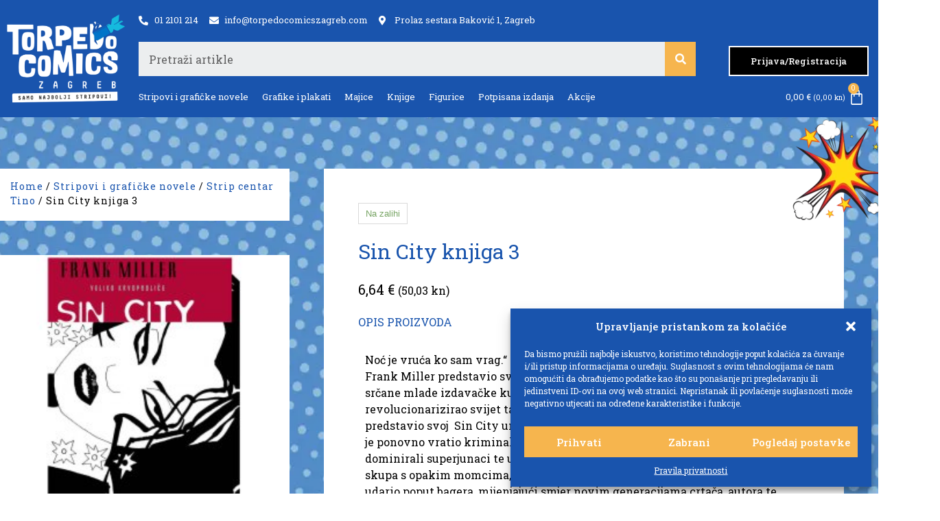

--- FILE ---
content_type: text/html; charset=UTF-8
request_url: https://torpedocomicszagreb.com/artikl/sin-city-3/
body_size: 35285
content:
<!doctype html>
<html dir="ltr" lang="hr"
	prefix="og: https://ogp.me/ns#" >
<head><meta name="google-site-verification" content="Q2_9JUVky3ZZloGuUX2vkUsEHaCJPqx-hG9HMKSyOuQ" />
	<meta charset="UTF-8">
		<meta name="viewport" content="width=device-width, initial-scale=1">
	<link rel="profile" href="https://gmpg.org/xfn/11">
	<title>Sin City knjiga 3 - Torpedo Comics</title><link rel="preload" as="style" href="https://fonts.googleapis.com/css?family=Roboto%20Slab%3A100%2C100italic%2C200%2C200italic%2C300%2C300italic%2C400%2C400italic%2C500%2C500italic%2C600%2C600italic%2C700%2C700italic%2C800%2C800italic%2C900%2C900italic&#038;display=swap" /><link rel="stylesheet" href="https://fonts.googleapis.com/css?family=Roboto%20Slab%3A100%2C100italic%2C200%2C200italic%2C300%2C300italic%2C400%2C400italic%2C500%2C500italic%2C600%2C600italic%2C700%2C700italic%2C800%2C800italic%2C900%2C900italic&#038;display=swap" media="print" onload="this.media='all'" /><noscript><link rel="stylesheet" href="https://fonts.googleapis.com/css?family=Roboto%20Slab%3A100%2C100italic%2C200%2C200italic%2C300%2C300italic%2C400%2C400italic%2C500%2C500italic%2C600%2C600italic%2C700%2C700italic%2C800%2C800italic%2C900%2C900italic&#038;display=swap" /></noscript>

		<!-- All in One SEO Pro 4.2.1.1 -->
		<meta name="description" content="Noć je vruća ko sam vrag.“ S tih je šest srčanih riječi wunderkind stripa Frank Miller predstavio svog srčanog junaka u srčanom, novom serijalu srčane mlade izdavačke kuće, dok je pritom, kršeći sva uobičajena pravila, revolucionarizirao svijet takozvanih crtanih romana. Kada je 1991. predstavio svoj Sin City unutar stranica revije Dark Horse Presents, Miller je ponovno vratio kriminalistički žanr u medij kojime su dekadama dominirali superjunaci te uz pomoć svoje revolucionarne vrste neonoira, skupa s opakim momcima, opakijim curama i još opakijim automobilima, udario poput bagera, mijenjajući smjer novim generacijama crtača, autora te filmaša koji će tek doći – i, što je najvažnije, milijunima čitatelja koji su hrabro ušli na teritorij Basin Cityja i nisu nimalo požalili. Otad je iz Sin Cityja proizašlo sveukupno sedam albuma, i sve ih je napisao i nacrtao Frank Miller osobno, osvojivši pritom sve moguće strip-nagrade, a uz to su napravljena i dva nevjerojatna filma, koja su Miller i Robert Rodriguez skupa režirali." />
		<meta name="robots" content="max-image-preview:large" />
		<link rel="canonical" href="https://torpedocomicszagreb.com/artikl/sin-city-3/" />
		<meta property="og:locale" content="hr_HR" />
		<meta property="og:site_name" content="Torpedo Comics - Samo najbolji stripovi!" />
		<meta property="og:type" content="article" />
		<meta property="og:title" content="Sin City knjiga 3 - Torpedo Comics" />
		<meta property="og:description" content="Noć je vruća ko sam vrag.“ S tih je šest srčanih riječi wunderkind stripa Frank Miller predstavio svog srčanog junaka u srčanom, novom serijalu srčane mlade izdavačke kuće, dok je pritom, kršeći sva uobičajena pravila, revolucionarizirao svijet takozvanih crtanih romana. Kada je 1991. predstavio svoj Sin City unutar stranica revije Dark Horse Presents, Miller je ponovno vratio kriminalistički žanr u medij kojime su dekadama dominirali superjunaci te uz pomoć svoje revolucionarne vrste neonoira, skupa s opakim momcima, opakijim curama i još opakijim automobilima, udario poput bagera, mijenjajući smjer novim generacijama crtača, autora te filmaša koji će tek doći – i, što je najvažnije, milijunima čitatelja koji su hrabro ušli na teritorij Basin Cityja i nisu nimalo požalili. Otad je iz Sin Cityja proizašlo sveukupno sedam albuma, i sve ih je napisao i nacrtao Frank Miller osobno, osvojivši pritom sve moguće strip-nagrade, a uz to su napravljena i dva nevjerojatna filma, koja su Miller i Robert Rodriguez skupa režirali." />
		<meta property="og:url" content="https://torpedocomicszagreb.com/artikl/sin-city-3/" />
		<meta property="og:image" content="https://torpedocomicszagreb.com/wp-content/uploads/2022/07/torpedo-logo.webp" />
		<meta property="og:image:secure_url" content="https://torpedocomicszagreb.com/wp-content/uploads/2022/07/torpedo-logo.webp" />
		<meta property="og:image:width" content="512" />
		<meta property="og:image:height" content="512" />
		<meta property="article:published_time" content="2021-10-25T13:57:04+00:00" />
		<meta property="article:modified_time" content="2022-08-01T08:47:18+00:00" />
		<meta name="twitter:card" content="summary" />
		<meta name="twitter:title" content="Sin City knjiga 3 - Torpedo Comics" />
		<meta name="twitter:description" content="Noć je vruća ko sam vrag.“ S tih je šest srčanih riječi wunderkind stripa Frank Miller predstavio svog srčanog junaka u srčanom, novom serijalu srčane mlade izdavačke kuće, dok je pritom, kršeći sva uobičajena pravila, revolucionarizirao svijet takozvanih crtanih romana. Kada je 1991. predstavio svoj Sin City unutar stranica revije Dark Horse Presents, Miller je ponovno vratio kriminalistički žanr u medij kojime su dekadama dominirali superjunaci te uz pomoć svoje revolucionarne vrste neonoira, skupa s opakim momcima, opakijim curama i još opakijim automobilima, udario poput bagera, mijenjajući smjer novim generacijama crtača, autora te filmaša koji će tek doći – i, što je najvažnije, milijunima čitatelja koji su hrabro ušli na teritorij Basin Cityja i nisu nimalo požalili. Otad je iz Sin Cityja proizašlo sveukupno sedam albuma, i sve ih je napisao i nacrtao Frank Miller osobno, osvojivši pritom sve moguće strip-nagrade, a uz to su napravljena i dva nevjerojatna filma, koja su Miller i Robert Rodriguez skupa režirali." />
		<meta name="twitter:image" content="https://torpedocomicszagreb.com/wp-content/uploads/2022/07/torpedo-logo.webp" />
		<script type="application/ld+json" class="aioseo-schema">
			{"@context":"https:\/\/schema.org","@graph":[{"@type":"WebSite","@id":"https:\/\/torpedocomicszagreb.com\/#website","url":"https:\/\/torpedocomicszagreb.com\/","name":"Torpedo Comics","description":"Samo najbolji stripovi!","inLanguage":"hr","publisher":{"@id":"https:\/\/torpedocomicszagreb.com\/#organization"}},{"@type":"Organization","@id":"https:\/\/torpedocomicszagreb.com\/#organization","name":"Torpedo Comics","url":"https:\/\/torpedocomicszagreb.com\/","logo":{"@type":"ImageObject","@id":"https:\/\/torpedocomicszagreb.com\/#organizationLogo","url":"https:\/\/torpedocomicszagreb.com\/wp-content\/uploads\/2022\/07\/logo-cropped.webp","width":478,"height":361},"image":{"@id":"https:\/\/torpedocomicszagreb.com\/#organizationLogo"}},{"@type":"BreadcrumbList","@id":"https:\/\/torpedocomicszagreb.com\/artikl\/sin-city-3\/#breadcrumblist","itemListElement":[{"@type":"ListItem","@id":"https:\/\/torpedocomicszagreb.com\/#listItem","position":1,"item":{"@type":"WebPage","@id":"https:\/\/torpedocomicszagreb.com\/","name":"Home","description":"Torpedo Comics Zagreb - Najve\u0107i webshop za stripove u Hrvatskoj! \u0160irok asortiman - odli\u010dne cijene! Samo najbolji stripovi!","url":"https:\/\/torpedocomicszagreb.com\/"},"nextItem":"https:\/\/torpedocomicszagreb.com\/artikl\/sin-city-3\/#listItem"},{"@type":"ListItem","@id":"https:\/\/torpedocomicszagreb.com\/artikl\/sin-city-3\/#listItem","position":2,"item":{"@type":"WebPage","@id":"https:\/\/torpedocomicszagreb.com\/artikl\/sin-city-3\/","name":"Sin City knjiga 3","description":"No\u0107 je vru\u0107a ko sam vrag.\u201c S tih je \u0161est sr\u010danih rije\u010di wunderkind stripa Frank Miller predstavio svog sr\u010danog junaka u sr\u010danom, novom serijalu sr\u010dane mlade izdava\u010dke ku\u0107e, dok je pritom, kr\u0161e\u0107i sva uobi\u010dajena pravila, revolucionarizirao svijet takozvanih crtanih romana. Kada je 1991. predstavio svoj Sin City unutar stranica revije Dark Horse Presents, Miller je ponovno vratio kriminalisti\u010dki \u017eanr u medij kojime su dekadama dominirali superjunaci te uz pomo\u0107 svoje revolucionarne vrste neonoira, skupa s opakim momcima, opakijim curama i jo\u0161 opakijim automobilima, udario poput bagera, mijenjaju\u0107i smjer novim generacijama crta\u010da, autora te filma\u0161a koji \u0107e tek do\u0107i \u2013 i, \u0161to je najva\u017enije, milijunima \u010ditatelja koji su hrabro u\u0161li na teritorij Basin Cityja i nisu nimalo po\u017ealili. Otad je iz Sin Cityja proiza\u0161lo sveukupno sedam albuma, i sve ih je napisao i nacrtao Frank Miller osobno, osvojiv\u0161i pritom sve mogu\u0107e strip-nagrade, a uz to su napravljena i dva nevjerojatna filma, koja su Miller i Robert Rodriguez skupa re\u017eirali.","url":"https:\/\/torpedocomicszagreb.com\/artikl\/sin-city-3\/"},"previousItem":"https:\/\/torpedocomicszagreb.com\/#listItem"}]},{"@type":"Person","@id":"https:\/\/torpedocomicszagreb.com\/author\/jure\/#author","url":"https:\/\/torpedocomicszagreb.com\/author\/jure\/","name":"jure"},{"@type":"WebPage","@id":"https:\/\/torpedocomicszagreb.com\/artikl\/sin-city-3\/#webpage","url":"https:\/\/torpedocomicszagreb.com\/artikl\/sin-city-3\/","name":"Sin City knjiga 3 - Torpedo Comics","description":"No\u0107 je vru\u0107a ko sam vrag.\u201c S tih je \u0161est sr\u010danih rije\u010di wunderkind stripa Frank Miller predstavio svog sr\u010danog junaka u sr\u010danom, novom serijalu sr\u010dane mlade izdava\u010dke ku\u0107e, dok je pritom, kr\u0161e\u0107i sva uobi\u010dajena pravila, revolucionarizirao svijet takozvanih crtanih romana. Kada je 1991. predstavio svoj Sin City unutar stranica revije Dark Horse Presents, Miller je ponovno vratio kriminalisti\u010dki \u017eanr u medij kojime su dekadama dominirali superjunaci te uz pomo\u0107 svoje revolucionarne vrste neonoira, skupa s opakim momcima, opakijim curama i jo\u0161 opakijim automobilima, udario poput bagera, mijenjaju\u0107i smjer novim generacijama crta\u010da, autora te filma\u0161a koji \u0107e tek do\u0107i \u2013 i, \u0161to je najva\u017enije, milijunima \u010ditatelja koji su hrabro u\u0161li na teritorij Basin Cityja i nisu nimalo po\u017ealili. Otad je iz Sin Cityja proiza\u0161lo sveukupno sedam albuma, i sve ih je napisao i nacrtao Frank Miller osobno, osvojiv\u0161i pritom sve mogu\u0107e strip-nagrade, a uz to su napravljena i dva nevjerojatna filma, koja su Miller i Robert Rodriguez skupa re\u017eirali.","inLanguage":"hr","isPartOf":{"@id":"https:\/\/torpedocomicszagreb.com\/#website"},"breadcrumb":{"@id":"https:\/\/torpedocomicszagreb.com\/artikl\/sin-city-3\/#breadcrumblist"},"author":"https:\/\/torpedocomicszagreb.com\/author\/jure\/#author","creator":"https:\/\/torpedocomicszagreb.com\/author\/jure\/#author","image":{"@type":"ImageObject","@id":"https:\/\/torpedocomicszagreb.com\/#mainImage","url":"https:\/\/torpedocomicszagreb.com\/wp-content\/uploads\/2022\/07\/SIN-CITY-3-NASLOVNA-web-250x250-1.jpg","width":250,"height":250},"primaryImageOfPage":{"@id":"https:\/\/torpedocomicszagreb.com\/artikl\/sin-city-3\/#mainImage"},"datePublished":"2021-10-25T13:57:04+00:00","dateModified":"2022-08-01T08:47:18+00:00"},{"@type":"Product","@id":"https:\/\/torpedocomicszagreb.com\/artikl\/sin-city-3\/#product","url":"https:\/\/torpedocomicszagreb.com\/artikl\/sin-city-3\/","sku":"9789537771157","productID":"9789537771157","name":"Sin City knjiga 3","description":"No\u0107 je vru\u0107a ko sam vrag.\u201c S tih je \u0161est sr\u010danih rije\u010di wunderkind stripa Frank Miller predstavio svog sr\u010danog junaka u sr\u010danom, novom serijalu sr\u010dane mlade izdava\u010dke ku\u0107e, dok je pritom, kr\u0161e\u0107i sva uobi\u010dajena pravila, revolucionarizirao svijet takozvanih crtanih romana. Kada je 1991. predstavio svoj\u2002Sin City unutar stranica revije\u2002Dark Horse Presents, Miller je ponovno vratio kriminalisti\u010dki \u017eanr u medij kojime su dekadama dominirali superjunaci te uz pomo\u0107 svoje revolucionarne vrste neonoira, skupa s opakim momcima, opakijim curama i jo\u0161 opakijim automobilima, udario poput bagera, mijenjaju\u0107i smjer novim generacijama crta\u010da, autora te filma\u0161a koji \u0107e tek do\u0107i \u2013 i, \u0161to je najva\u017enije, milijunima \u010ditatelja koji su hrabro u\u0161li na teritorij Basin Cityja i nisu nimalo po\u017ealili. Otad je iz\u2002Sin Cityja proiza\u0161lo sveukupno sedam albuma, i sve ih je napisao i nacrtao Frank Miller osobno, osvojiv\u0161i pritom sve mogu\u0107e strip-nagrade, a uz to su napravljena i dva nevjerojatna filma, koja su Miller i Robert Rodriguez skupa re\u017eirali.","image":{"@type":"ImageObject","@id":"https:\/\/torpedocomicszagreb.com\/#productImage","url":"https:\/\/torpedocomicszagreb.com\/wp-content\/uploads\/2022\/07\/SIN-CITY-3-NASLOVNA-web-250x250-1.jpg","width":250,"height":250},"offers":{"@type":"Offer","url":"https:\/\/torpedocomicszagreb.com\/artikl\/sin-city-3\/#offers","price":"6.64","priceCurrency":"EUR","availability":"https:\/\/schema.org\/InStock","category":"Strip centar Tino"}}]}
		</script>
		<!-- All in One SEO Pro -->

<link href='https://fonts.gstatic.com' crossorigin rel='preconnect' />
<link rel="alternate" type="application/rss+xml" title="Torpedo Comics &raquo; Kanal" href="https://torpedocomicszagreb.com/feed/" />
<link rel="alternate" title="oEmbed (JSON)" type="application/json+oembed" href="https://torpedocomicszagreb.com/wp-json/oembed/1.0/embed?url=https%3A%2F%2Ftorpedocomicszagreb.com%2Fartikl%2Fsin-city-3%2F" />
<link rel="alternate" title="oEmbed (XML)" type="text/xml+oembed" href="https://torpedocomicszagreb.com/wp-json/oembed/1.0/embed?url=https%3A%2F%2Ftorpedocomicszagreb.com%2Fartikl%2Fsin-city-3%2F&#038;format=xml" />
<style id='wp-img-auto-sizes-contain-inline-css'>
img:is([sizes=auto i],[sizes^="auto," i]){contain-intrinsic-size:3000px 1500px}
/*# sourceURL=wp-img-auto-sizes-contain-inline-css */
</style>
<style id='wp-emoji-styles-inline-css'>

	img.wp-smiley, img.emoji {
		display: inline !important;
		border: none !important;
		box-shadow: none !important;
		height: 1em !important;
		width: 1em !important;
		margin: 0 0.07em !important;
		vertical-align: -0.1em !important;
		background: none !important;
		padding: 0 !important;
	}
/*# sourceURL=wp-emoji-styles-inline-css */
</style>
<link rel='stylesheet' id='wp-block-library-css' href='https://torpedocomicszagreb.com/wp-includes/css/dist/block-library/style.min.css?ver=6.9' media='all' />
<style id='global-styles-inline-css'>
:root{--wp--preset--aspect-ratio--square: 1;--wp--preset--aspect-ratio--4-3: 4/3;--wp--preset--aspect-ratio--3-4: 3/4;--wp--preset--aspect-ratio--3-2: 3/2;--wp--preset--aspect-ratio--2-3: 2/3;--wp--preset--aspect-ratio--16-9: 16/9;--wp--preset--aspect-ratio--9-16: 9/16;--wp--preset--color--black: #000000;--wp--preset--color--cyan-bluish-gray: #abb8c3;--wp--preset--color--white: #ffffff;--wp--preset--color--pale-pink: #f78da7;--wp--preset--color--vivid-red: #cf2e2e;--wp--preset--color--luminous-vivid-orange: #ff6900;--wp--preset--color--luminous-vivid-amber: #fcb900;--wp--preset--color--light-green-cyan: #7bdcb5;--wp--preset--color--vivid-green-cyan: #00d084;--wp--preset--color--pale-cyan-blue: #8ed1fc;--wp--preset--color--vivid-cyan-blue: #0693e3;--wp--preset--color--vivid-purple: #9b51e0;--wp--preset--gradient--vivid-cyan-blue-to-vivid-purple: linear-gradient(135deg,rgb(6,147,227) 0%,rgb(155,81,224) 100%);--wp--preset--gradient--light-green-cyan-to-vivid-green-cyan: linear-gradient(135deg,rgb(122,220,180) 0%,rgb(0,208,130) 100%);--wp--preset--gradient--luminous-vivid-amber-to-luminous-vivid-orange: linear-gradient(135deg,rgb(252,185,0) 0%,rgb(255,105,0) 100%);--wp--preset--gradient--luminous-vivid-orange-to-vivid-red: linear-gradient(135deg,rgb(255,105,0) 0%,rgb(207,46,46) 100%);--wp--preset--gradient--very-light-gray-to-cyan-bluish-gray: linear-gradient(135deg,rgb(238,238,238) 0%,rgb(169,184,195) 100%);--wp--preset--gradient--cool-to-warm-spectrum: linear-gradient(135deg,rgb(74,234,220) 0%,rgb(151,120,209) 20%,rgb(207,42,186) 40%,rgb(238,44,130) 60%,rgb(251,105,98) 80%,rgb(254,248,76) 100%);--wp--preset--gradient--blush-light-purple: linear-gradient(135deg,rgb(255,206,236) 0%,rgb(152,150,240) 100%);--wp--preset--gradient--blush-bordeaux: linear-gradient(135deg,rgb(254,205,165) 0%,rgb(254,45,45) 50%,rgb(107,0,62) 100%);--wp--preset--gradient--luminous-dusk: linear-gradient(135deg,rgb(255,203,112) 0%,rgb(199,81,192) 50%,rgb(65,88,208) 100%);--wp--preset--gradient--pale-ocean: linear-gradient(135deg,rgb(255,245,203) 0%,rgb(182,227,212) 50%,rgb(51,167,181) 100%);--wp--preset--gradient--electric-grass: linear-gradient(135deg,rgb(202,248,128) 0%,rgb(113,206,126) 100%);--wp--preset--gradient--midnight: linear-gradient(135deg,rgb(2,3,129) 0%,rgb(40,116,252) 100%);--wp--preset--font-size--small: 13px;--wp--preset--font-size--medium: 20px;--wp--preset--font-size--large: 36px;--wp--preset--font-size--x-large: 42px;--wp--preset--spacing--20: 0.44rem;--wp--preset--spacing--30: 0.67rem;--wp--preset--spacing--40: 1rem;--wp--preset--spacing--50: 1.5rem;--wp--preset--spacing--60: 2.25rem;--wp--preset--spacing--70: 3.38rem;--wp--preset--spacing--80: 5.06rem;--wp--preset--shadow--natural: 6px 6px 9px rgba(0, 0, 0, 0.2);--wp--preset--shadow--deep: 12px 12px 50px rgba(0, 0, 0, 0.4);--wp--preset--shadow--sharp: 6px 6px 0px rgba(0, 0, 0, 0.2);--wp--preset--shadow--outlined: 6px 6px 0px -3px rgb(255, 255, 255), 6px 6px rgb(0, 0, 0);--wp--preset--shadow--crisp: 6px 6px 0px rgb(0, 0, 0);}:where(.is-layout-flex){gap: 0.5em;}:where(.is-layout-grid){gap: 0.5em;}body .is-layout-flex{display: flex;}.is-layout-flex{flex-wrap: wrap;align-items: center;}.is-layout-flex > :is(*, div){margin: 0;}body .is-layout-grid{display: grid;}.is-layout-grid > :is(*, div){margin: 0;}:where(.wp-block-columns.is-layout-flex){gap: 2em;}:where(.wp-block-columns.is-layout-grid){gap: 2em;}:where(.wp-block-post-template.is-layout-flex){gap: 1.25em;}:where(.wp-block-post-template.is-layout-grid){gap: 1.25em;}.has-black-color{color: var(--wp--preset--color--black) !important;}.has-cyan-bluish-gray-color{color: var(--wp--preset--color--cyan-bluish-gray) !important;}.has-white-color{color: var(--wp--preset--color--white) !important;}.has-pale-pink-color{color: var(--wp--preset--color--pale-pink) !important;}.has-vivid-red-color{color: var(--wp--preset--color--vivid-red) !important;}.has-luminous-vivid-orange-color{color: var(--wp--preset--color--luminous-vivid-orange) !important;}.has-luminous-vivid-amber-color{color: var(--wp--preset--color--luminous-vivid-amber) !important;}.has-light-green-cyan-color{color: var(--wp--preset--color--light-green-cyan) !important;}.has-vivid-green-cyan-color{color: var(--wp--preset--color--vivid-green-cyan) !important;}.has-pale-cyan-blue-color{color: var(--wp--preset--color--pale-cyan-blue) !important;}.has-vivid-cyan-blue-color{color: var(--wp--preset--color--vivid-cyan-blue) !important;}.has-vivid-purple-color{color: var(--wp--preset--color--vivid-purple) !important;}.has-black-background-color{background-color: var(--wp--preset--color--black) !important;}.has-cyan-bluish-gray-background-color{background-color: var(--wp--preset--color--cyan-bluish-gray) !important;}.has-white-background-color{background-color: var(--wp--preset--color--white) !important;}.has-pale-pink-background-color{background-color: var(--wp--preset--color--pale-pink) !important;}.has-vivid-red-background-color{background-color: var(--wp--preset--color--vivid-red) !important;}.has-luminous-vivid-orange-background-color{background-color: var(--wp--preset--color--luminous-vivid-orange) !important;}.has-luminous-vivid-amber-background-color{background-color: var(--wp--preset--color--luminous-vivid-amber) !important;}.has-light-green-cyan-background-color{background-color: var(--wp--preset--color--light-green-cyan) !important;}.has-vivid-green-cyan-background-color{background-color: var(--wp--preset--color--vivid-green-cyan) !important;}.has-pale-cyan-blue-background-color{background-color: var(--wp--preset--color--pale-cyan-blue) !important;}.has-vivid-cyan-blue-background-color{background-color: var(--wp--preset--color--vivid-cyan-blue) !important;}.has-vivid-purple-background-color{background-color: var(--wp--preset--color--vivid-purple) !important;}.has-black-border-color{border-color: var(--wp--preset--color--black) !important;}.has-cyan-bluish-gray-border-color{border-color: var(--wp--preset--color--cyan-bluish-gray) !important;}.has-white-border-color{border-color: var(--wp--preset--color--white) !important;}.has-pale-pink-border-color{border-color: var(--wp--preset--color--pale-pink) !important;}.has-vivid-red-border-color{border-color: var(--wp--preset--color--vivid-red) !important;}.has-luminous-vivid-orange-border-color{border-color: var(--wp--preset--color--luminous-vivid-orange) !important;}.has-luminous-vivid-amber-border-color{border-color: var(--wp--preset--color--luminous-vivid-amber) !important;}.has-light-green-cyan-border-color{border-color: var(--wp--preset--color--light-green-cyan) !important;}.has-vivid-green-cyan-border-color{border-color: var(--wp--preset--color--vivid-green-cyan) !important;}.has-pale-cyan-blue-border-color{border-color: var(--wp--preset--color--pale-cyan-blue) !important;}.has-vivid-cyan-blue-border-color{border-color: var(--wp--preset--color--vivid-cyan-blue) !important;}.has-vivid-purple-border-color{border-color: var(--wp--preset--color--vivid-purple) !important;}.has-vivid-cyan-blue-to-vivid-purple-gradient-background{background: var(--wp--preset--gradient--vivid-cyan-blue-to-vivid-purple) !important;}.has-light-green-cyan-to-vivid-green-cyan-gradient-background{background: var(--wp--preset--gradient--light-green-cyan-to-vivid-green-cyan) !important;}.has-luminous-vivid-amber-to-luminous-vivid-orange-gradient-background{background: var(--wp--preset--gradient--luminous-vivid-amber-to-luminous-vivid-orange) !important;}.has-luminous-vivid-orange-to-vivid-red-gradient-background{background: var(--wp--preset--gradient--luminous-vivid-orange-to-vivid-red) !important;}.has-very-light-gray-to-cyan-bluish-gray-gradient-background{background: var(--wp--preset--gradient--very-light-gray-to-cyan-bluish-gray) !important;}.has-cool-to-warm-spectrum-gradient-background{background: var(--wp--preset--gradient--cool-to-warm-spectrum) !important;}.has-blush-light-purple-gradient-background{background: var(--wp--preset--gradient--blush-light-purple) !important;}.has-blush-bordeaux-gradient-background{background: var(--wp--preset--gradient--blush-bordeaux) !important;}.has-luminous-dusk-gradient-background{background: var(--wp--preset--gradient--luminous-dusk) !important;}.has-pale-ocean-gradient-background{background: var(--wp--preset--gradient--pale-ocean) !important;}.has-electric-grass-gradient-background{background: var(--wp--preset--gradient--electric-grass) !important;}.has-midnight-gradient-background{background: var(--wp--preset--gradient--midnight) !important;}.has-small-font-size{font-size: var(--wp--preset--font-size--small) !important;}.has-medium-font-size{font-size: var(--wp--preset--font-size--medium) !important;}.has-large-font-size{font-size: var(--wp--preset--font-size--large) !important;}.has-x-large-font-size{font-size: var(--wp--preset--font-size--x-large) !important;}
/*# sourceURL=global-styles-inline-css */
</style>

<style id='classic-theme-styles-inline-css'>
/*! This file is auto-generated */
.wp-block-button__link{color:#fff;background-color:#32373c;border-radius:9999px;box-shadow:none;text-decoration:none;padding:calc(.667em + 2px) calc(1.333em + 2px);font-size:1.125em}.wp-block-file__button{background:#32373c;color:#fff;text-decoration:none}
/*# sourceURL=/wp-includes/css/classic-themes.min.css */
</style>
<link rel='stylesheet' id='ae-pro-css-css' href='https://torpedocomicszagreb.com/wp-content/plugins/anywhere-elementor-pro/includes/assets/css/ae-pro.min.css?ver=2.25.5' media='all' />
<link data-minify="1" rel='stylesheet' id='woocommerce-layout-css' href='https://torpedocomicszagreb.com/wp-content/cache/min/1/wp-content/plugins/woocommerce/assets/css/woocommerce-layout.css?ver=1682930178' media='all' />
<link data-minify="1" rel='stylesheet' id='woocommerce-smallscreen-css' href='https://torpedocomicszagreb.com/wp-content/cache/min/1/wp-content/plugins/woocommerce/assets/css/woocommerce-smallscreen.css?ver=1682930178' media='only screen and (max-width: 768px)' />
<link data-minify="1" rel='stylesheet' id='woocommerce-general-css' href='https://torpedocomicszagreb.com/wp-content/cache/min/1/wp-content/plugins/woocommerce/assets/css/woocommerce.css?ver=1682930178' media='all' />
<style id='woocommerce-inline-inline-css'>
.woocommerce form .form-row .required { visibility: visible; }
/*# sourceURL=woocommerce-inline-inline-css */
</style>
<link rel='stylesheet' id='cmplz-general-css' href='https://torpedocomicszagreb.com/wp-content/plugins/complianz-gdpr/assets/css/cookieblocker.min.css?ver=6.4.3' media='all' />
<link rel='stylesheet' id='euis-css' href='https://torpedocomicszagreb.com/wp-content/plugins/unlimited-elementor-inner-sections-by-boomdevs/public/css/euis-public.css?ver=1.0.0' media='all' />
<link data-minify="1" rel='stylesheet' id='related-styles-css' href='https://torpedocomicszagreb.com/wp-content/cache/min/1/wp-content/plugins/woo-mailerlite/public/css/style.css?ver=1682930178' media='all' />
<link rel='stylesheet' id='vegas-css-css' href='https://torpedocomicszagreb.com/wp-content/plugins/anywhere-elementor-pro/includes/assets/lib/vegas/vegas.min.css?ver=2.4.0' media='all' />
<link rel='stylesheet' id='hello-elementor-css' href='https://torpedocomicszagreb.com/wp-content/themes/hello-elementor/style.min.css?ver=2.6.1' media='all' />
<link rel='stylesheet' id='hello-elementor-theme-style-css' href='https://torpedocomicszagreb.com/wp-content/themes/hello-elementor/theme.min.css?ver=2.6.1' media='all' />
<link rel='stylesheet' id='elementor-frontend-css' href='https://torpedocomicszagreb.com/wp-content/uploads/elementor/css/custom-frontend-lite.min.css?ver=1682019177' media='all' />
<link rel='stylesheet' id='elementor-post-14-css' href='https://torpedocomicszagreb.com/wp-content/uploads/elementor/css/post-14.css?ver=1682019177' media='all' />
<link data-minify="1" rel='stylesheet' id='elementor-icons-css' href='https://torpedocomicszagreb.com/wp-content/cache/min/1/wp-content/plugins/elementor/assets/lib/eicons/css/elementor-icons.min.css?ver=1682930178' media='all' />
<link rel='stylesheet' id='swiper-css' href='https://torpedocomicszagreb.com/wp-content/plugins/elementor/assets/lib/swiper/css/swiper.min.css?ver=5.3.6' media='all' />
<link rel='stylesheet' id='elementor-pro-css' href='https://torpedocomicszagreb.com/wp-content/uploads/elementor/css/custom-pro-frontend-lite.min.css?ver=1682019177' media='all' />
<link rel='stylesheet' id='elementor-global-css' href='https://torpedocomicszagreb.com/wp-content/uploads/elementor/css/global.css?ver=1682019178' media='all' />
<link rel='stylesheet' id='elementor-post-1366-css' href='https://torpedocomicszagreb.com/wp-content/uploads/elementor/css/post-1366.css?ver=1682019178' media='all' />
<link rel='stylesheet' id='elementor-post-1567-css' href='https://torpedocomicszagreb.com/wp-content/uploads/elementor/css/post-1567.css?ver=1702970313' media='all' />
<link rel='stylesheet' id='elementor-post-1583-css' href='https://torpedocomicszagreb.com/wp-content/uploads/elementor/css/post-1583.css?ver=1682019370' media='all' />
<link rel='stylesheet' id='elementor-post-1932-css' href='https://torpedocomicszagreb.com/wp-content/uploads/elementor/css/post-1932.css?ver=1682019179' media='all' />
<link data-minify="1" rel='stylesheet' id='flexible-shipping-free-shipping-css' href='https://torpedocomicszagreb.com/wp-content/cache/min/1/wp-content/plugins/flexible-shipping/assets/dist/css/free-shipping.css?ver=1682930178' media='all' />
<link rel='stylesheet' id='hello-elementor-child-style-css' href='https://torpedocomicszagreb.com/wp-content/themes/hello-theme-child-master/style.css?ver=1.0.0' media='all' />
<link data-minify="1" rel='stylesheet' id='wqpmb-style-css' href='https://torpedocomicszagreb.com/wp-content/cache/min/1/wp-content/plugins/wc-quantity-plus-minus-button/assets/css/style.css?ver=1682930178' media='all' />
<style id='rocket-lazyload-inline-css'>
.rll-youtube-player{position:relative;padding-bottom:56.23%;height:0;overflow:hidden;max-width:100%;}.rll-youtube-player:focus-within{outline: 2px solid currentColor;outline-offset: 5px;}.rll-youtube-player iframe{position:absolute;top:0;left:0;width:100%;height:100%;z-index:100;background:0 0}.rll-youtube-player img{bottom:0;display:block;left:0;margin:auto;max-width:100%;width:100%;position:absolute;right:0;top:0;border:none;height:auto;-webkit-transition:.4s all;-moz-transition:.4s all;transition:.4s all}.rll-youtube-player img:hover{-webkit-filter:brightness(75%)}.rll-youtube-player .play{height:100%;width:100%;left:0;top:0;position:absolute;background:url(https://torpedocomicszagreb.com/wp-content/plugins/wp-rocket/assets/img/youtube.png) no-repeat center;background-color: transparent !important;cursor:pointer;border:none;}
/*# sourceURL=rocket-lazyload-inline-css */
</style>

<link rel='stylesheet' id='elementor-icons-shared-0-css' href='https://torpedocomicszagreb.com/wp-content/plugins/elementor/assets/lib/font-awesome/css/fontawesome.min.css?ver=5.15.3' media='all' />
<link data-minify="1" rel='stylesheet' id='elementor-icons-fa-solid-css' href='https://torpedocomicszagreb.com/wp-content/cache/min/1/wp-content/plugins/elementor/assets/lib/font-awesome/css/solid.min.css?ver=1682930178' media='all' />
<link data-minify="1" rel='stylesheet' id='elementor-icons-fa-regular-css' href='https://torpedocomicszagreb.com/wp-content/cache/min/1/wp-content/plugins/elementor/assets/lib/font-awesome/css/regular.min.css?ver=1682930178' media='all' />
<link data-minify="1" rel='stylesheet' id='elementor-icons-fa-brands-css' href='https://torpedocomicszagreb.com/wp-content/cache/min/1/wp-content/plugins/elementor/assets/lib/font-awesome/css/brands.min.css?ver=1682930178' media='all' />
<link rel="preconnect" href="https://fonts.gstatic.com/" crossorigin><script src="https://torpedocomicszagreb.com/wp-includes/js/jquery/jquery.min.js?ver=3.7.1" id="jquery-core-js"></script>
<script src="https://torpedocomicszagreb.com/wp-includes/js/jquery/jquery-migrate.min.js?ver=3.4.1" id="jquery-migrate-js"></script>
<script data-minify="1" src="https://torpedocomicszagreb.com/wp-content/cache/min/1/wp-content/plugins/unlimited-elementor-inner-sections-by-boomdevs/public/js/euis-public.js?ver=1682930178" id="euis-js"></script>
<script src="https://torpedocomicszagreb.com/wp-content/plugins/elementor-pro/assets/js/page-transitions.min.js?ver=3.9.2" id="page-transitions-js"></script>
<script id="woo-ml-public-script-js-extra">
var woo_ml_public_post = {"ajax_url":"https://torpedocomicszagreb.com/wp-admin/admin-ajax.php","language":"hr"};
//# sourceURL=woo-ml-public-script-js-extra
</script>
<script data-minify="1" src="https://torpedocomicszagreb.com/wp-content/cache/min/1/wp-content/plugins/woo-mailerlite/public/js/public.js?ver=1682930178" id="woo-ml-public-script-js"></script>
<link rel="https://api.w.org/" href="https://torpedocomicszagreb.com/wp-json/" /><link rel="alternate" title="JSON" type="application/json" href="https://torpedocomicszagreb.com/wp-json/wp/v3/product/971" /><link rel="EditURI" type="application/rsd+xml" title="RSD" href="https://torpedocomicszagreb.com/xmlrpc.php?rsd" />
<meta name="generator" content="WordPress 6.9" />
<meta name="generator" content="WooCommerce 7.6.1" />
<link rel='shortlink' href='https://torpedocomicszagreb.com/?p=971' />
<style type='text/css' id='wqpmb_internal_css'>.qib-button-wrapper button.qib-button,.qib-button-wrapper .quantity input.input-text.qty.text{
}</style><style>.cmplz-hidden{display:none!important;}</style>        <!-- MailerLite Universal -->
        <script>
            (function(w,d,e,u,f,l,n){w[f]=w[f]||function(){(w[f].q=w[f].q||[])
                .push(arguments);},l=d.createElement(e),l.async=1,l.src=u,
                n=d.getElementsByTagName(e)[0],n.parentNode.insertBefore(l,n);})
            (window,document,'script','https://assets.mailerlite.com/js/universal.js','ml');
            ml('account', '120204');
            ml('enablePopups', true);
        </script>
        <!-- End MailerLite Universal -->
        	<noscript><style>.woocommerce-product-gallery{ opacity: 1 !important; }</style></noscript>
	<meta name="generator" content="Elementor 3.12.1; features: e_dom_optimization, e_optimized_assets_loading, e_optimized_css_loading, a11y_improvements, additional_custom_breakpoints; settings: css_print_method-external, google_font-enabled, font_display-auto">
<link rel="icon" href="https://torpedocomicszagreb.com/wp-content/uploads/2022/07/icon-100x100.png" sizes="32x32" />
<link rel="icon" href="https://torpedocomicszagreb.com/wp-content/uploads/2022/07/icon.png" sizes="192x192" />
<link rel="apple-touch-icon" href="https://torpedocomicszagreb.com/wp-content/uploads/2022/07/icon.png" />
<meta name="msapplication-TileImage" content="https://torpedocomicszagreb.com/wp-content/uploads/2022/07/icon.png" />
    <script>
      (function($) {
        $(document).on('facetwp-loaded', function() {
          $('.facetwp-facet').each(function() {
            var facet = $(this);
            var facet_name = facet.attr('data-name');
            var facet_type = facet.attr('data-type');
            var facet_label = FWP.settings.labels[facet_name];
            if (facet_type !== 'pager' && facet_type !== 'sort') {
              if (facet.closest('.facet-wrap').length < 1 && facet.closest('.facetwp-flyout').length < 1) {
                facet.wrap('<div class="facet-wrap"></div>');
                facet.before('<h3 class="facet-label">' + facet_label + '</h3>');
              }
            }
          });
        });
      })(jQuery);
    </script>
      <script>
      (function($) {
        document.addEventListener('facetwp-loaded', function() {
          $.each(FWP.settings.num_choices, function(key, val) {
            var $facet = $('.facetwp-facet-' + key);
            var $wrap = $facet.closest('.facet-wrap');
            var $flyout = $facet.closest('.flyout-row');
            if ($wrap.length || $flyout.length) {
              var $which = $wrap.length ? $wrap : $flyout;
              (0 === val) ? $which.hide() : $which.show();
            }
          });
        });
      })(jQuery);
    </script>
  <noscript><style id="rocket-lazyload-nojs-css">.rll-youtube-player, [data-lazy-src]{display:none !important;}</style></noscript><link rel='stylesheet' id='elementor-post-1586-css' href='https://torpedocomicszagreb.com/wp-content/uploads/elementor/css/post-1586.css?ver=1682019370' media='all' />
<link rel='stylesheet' id='elementor-post-1464-css' href='https://torpedocomicszagreb.com/wp-content/uploads/elementor/css/post-1464.css?ver=1682019179' media='all' />
<link rel='stylesheet' id='e-animations-css' href='https://torpedocomicszagreb.com/wp-content/plugins/elementor/assets/lib/animations/animations.min.css?ver=3.12.1' media='all' />
</head>
<body data-cmplz=1 class="wp-singular product-template-default single single-product postid-971 wp-custom-logo wp-theme-hello-elementor wp-child-theme-hello-theme-child-master theme-hello-elementor woocommerce woocommerce-page woocommerce-no-js elementor-default elementor-template-full-width elementor-kit-14 elementor-page-1583">

		<e-page-transition preloader-type="image" preloader-image-url="https://torpedocomicszagreb.com/wp-content/uploads/2022/07/logo-cropped.webp" class="e-page-transition--entering" exclude="^https\:\/\/torpedocomicszagreb\.com\/wp\-admin\/">
					</e-page-transition>
		
<a class="skip-link screen-reader-text" href="#content">
	Skip to content</a>

		<div data-elementor-type="header" data-elementor-id="1366" class="elementor elementor-1366 elementor-location-header">
								<section class="has_ae_slider elementor-section elementor-top-section elementor-element elementor-element-570178a elementor-section-content-middle elementor-section-boxed elementor-section-height-default elementor-section-height-default ae-bg-gallery-type-default" data-id="570178a" data-element_type="section" data-settings="{&quot;background_background&quot;:&quot;classic&quot;,&quot;sticky&quot;:&quot;top&quot;,&quot;sticky_effects_offset&quot;:1,&quot;sticky_on&quot;:[&quot;desktop&quot;,&quot;laptop&quot;,&quot;tablet&quot;,&quot;mobile&quot;],&quot;sticky_offset&quot;:0}">
						<div class="elementor-container elementor-column-gap-default">
					<div class="has_ae_slider elementor-column elementor-col-33 elementor-top-column elementor-element elementor-element-04ef808 ae-bg-gallery-type-default" data-id="04ef808" data-element_type="column">
			<div class="elementor-widget-wrap elementor-element-populated">
								<div class="elementor-element elementor-element-f1ea6c7 elementor-widget__width-auto logo elementor-widget elementor-widget-image" data-id="f1ea6c7" data-element_type="widget" data-widget_type="image.default">
				<div class="elementor-widget-container">
			<style>/*! elementor - v3.12.1 - 02-04-2023 */
.elementor-widget-image{text-align:center}.elementor-widget-image a{display:inline-block}.elementor-widget-image a img[src$=".svg"]{width:48px}.elementor-widget-image img{vertical-align:middle;display:inline-block}</style>													<a href="https://torpedocomicszagreb.com">
							<img width="478" height="361" src="data:image/svg+xml,%3Csvg%20xmlns='http://www.w3.org/2000/svg'%20viewBox='0%200%20478%20361'%3E%3C/svg%3E" class="attachment-full size-full wp-image-1383" alt="" data-lazy-srcset="https://torpedocomicszagreb.com/wp-content/uploads/2022/07/logo-cropped.webp 478w, https://torpedocomicszagreb.com/wp-content/uploads/2022/07/logo-cropped-300x227.webp 300w" data-lazy-sizes="(max-width: 478px) 100vw, 478px" data-lazy-src="https://torpedocomicszagreb.com/wp-content/uploads/2022/07/logo-cropped.webp" /><noscript><img width="478" height="361" src="https://torpedocomicszagreb.com/wp-content/uploads/2022/07/logo-cropped.webp" class="attachment-full size-full wp-image-1383" alt="" srcset="https://torpedocomicszagreb.com/wp-content/uploads/2022/07/logo-cropped.webp 478w, https://torpedocomicszagreb.com/wp-content/uploads/2022/07/logo-cropped-300x227.webp 300w" sizes="(max-width: 478px) 100vw, 478px" /></noscript>								</a>
															</div>
				</div>
					</div>
		</div>
				<div class="has_ae_slider elementor-column elementor-col-33 elementor-top-column elementor-element elementor-element-4141ee6 elementor-hidden-mobile ae-bg-gallery-type-default" data-id="4141ee6" data-element_type="column">
			<div class="elementor-widget-wrap elementor-element-populated">
								<div class="elementor-element elementor-element-6912eb0 elementor-icon-list--layout-inline h-ikonice elementor-hidden-tablet elementor-list-item-link-full_width elementor-widget elementor-widget-icon-list" data-id="6912eb0" data-element_type="widget" data-widget_type="icon-list.default">
				<div class="elementor-widget-container">
			<link rel="stylesheet" href="https://torpedocomicszagreb.com/wp-content/uploads/elementor/css/custom-widget-icon-list.min.css?ver=1682019179">		<ul class="elementor-icon-list-items elementor-inline-items">
							<li class="elementor-icon-list-item elementor-inline-item">
											<span class="elementor-icon-list-icon">
							<i aria-hidden="true" class="fas fa-phone-alt"></i>						</span>
										<span class="elementor-icon-list-text">01 2101 214</span>
									</li>
								<li class="elementor-icon-list-item elementor-inline-item">
											<span class="elementor-icon-list-icon">
							<i aria-hidden="true" class="fas fa-envelope"></i>						</span>
										<span class="elementor-icon-list-text">info@torpedocomicszagreb.com</span>
									</li>
								<li class="elementor-icon-list-item elementor-inline-item">
											<a href="https://goo.gl/maps/oK4JTt7oUCr1Rmtn8" target="_blank">

												<span class="elementor-icon-list-icon">
							<i aria-hidden="true" class="fas fa-map-marker-alt"></i>						</span>
										<span class="elementor-icon-list-text">Prolaz sestara Baković 1, Zagreb</span>
											</a>
									</li>
						</ul>
				</div>
				</div>
				<div class="elementor-element elementor-element-7479ebd elementor-search-form--skin-classic elementor-search-form--button-type-icon elementor-search-form--icon-search elementor-widget elementor-widget-search-form" data-id="7479ebd" data-element_type="widget" data-settings="{&quot;skin&quot;:&quot;classic&quot;}" data-widget_type="search-form.default">
				<div class="elementor-widget-container">
			<link rel="stylesheet" href="https://torpedocomicszagreb.com/wp-content/plugins/elementor-pro/assets/css/widget-theme-elements.min.css">		<form class="elementor-search-form" role="search" action="https://torpedocomicszagreb.com" method="get">
									<div class="elementor-search-form__container">
								<input placeholder="Pretraži artikle" class="elementor-search-form__input" type="search" name="s" title="Search" value="">
													<button class="elementor-search-form__submit" type="submit" title="Search" aria-label="Search">
													<i aria-hidden="true" class="fas fa-search"></i>							<span class="elementor-screen-only">Search</span>
											</button>
											</div>
		</form>
				</div>
				</div>
				<div class="elementor-element elementor-element-f437b17 elementor-nav-menu__align-left meni elementor-nav-menu--dropdown-tablet elementor-nav-menu__text-align-aside elementor-nav-menu--toggle elementor-nav-menu--burger elementor-widget elementor-widget-nav-menu" data-id="f437b17" data-element_type="widget" data-settings="{&quot;layout&quot;:&quot;horizontal&quot;,&quot;submenu_icon&quot;:{&quot;value&quot;:&quot;&lt;i class=\&quot;fas fa-caret-down\&quot;&gt;&lt;\/i&gt;&quot;,&quot;library&quot;:&quot;fa-solid&quot;},&quot;toggle&quot;:&quot;burger&quot;}" data-widget_type="nav-menu.default">
				<div class="elementor-widget-container">
			<link rel="stylesheet" href="https://torpedocomicszagreb.com/wp-content/uploads/elementor/css/custom-pro-widget-nav-menu.min.css?ver=1682019179">			<nav migration_allowed="1" migrated="0" class="elementor-nav-menu--main elementor-nav-menu__container elementor-nav-menu--layout-horizontal e--pointer-text e--animation-none">
				<ul id="menu-1-f437b17" class="elementor-nav-menu"><li class="menu-item menu-item-type-taxonomy menu-item-object-product_cat current-product-ancestor current-menu-parent current-product-parent menu-item-1367"><a href="https://torpedocomicszagreb.com/kategorija-artikla/stripovi-i-graficke-novele/" class="elementor-item">Stripovi i grafičke novele</a></li>
<li class="menu-item menu-item-type-custom menu-item-object-custom menu-item-1369"><a href="/kategorija-artikla/grafike-i-plakati/" class="elementor-item">Grafike i plakati</a></li>
<li class="menu-item menu-item-type-custom menu-item-object-custom menu-item-1370"><a href="/kategorija-artikla/majice/" class="elementor-item">Majice</a></li>
<li class="menu-item menu-item-type-taxonomy menu-item-object-product_cat menu-item-1368"><a href="https://torpedocomicszagreb.com/kategorija-artikla/knjige/" class="elementor-item">Knjige</a></li>
<li class="menu-item menu-item-type-custom menu-item-object-custom menu-item-1371"><a href="/kategorija-artikla/figurice/" class="elementor-item">Figurice</a></li>
<li class="menu-item menu-item-type-custom menu-item-object-custom menu-item-1372"><a href="/kategorija-artikla/potpisana-izdanja/" class="elementor-item">Potpisana izdanja</a></li>
<li class="menu-item menu-item-type-custom menu-item-object-custom menu-item-2790"><a href="/kategorija-artikla/akcije/" class="elementor-item">Akcije</a></li>
</ul>			</nav>
					<div class="elementor-menu-toggle" role="button" tabindex="0" aria-label="Menu Toggle" aria-expanded="false">
			<i aria-hidden="true" role="presentation" class="elementor-menu-toggle__icon--open eicon-menu-bar"></i><i aria-hidden="true" role="presentation" class="elementor-menu-toggle__icon--close eicon-close"></i>			<span class="elementor-screen-only">Menu</span>
		</div>
					<nav class="elementor-nav-menu--dropdown elementor-nav-menu__container" aria-hidden="true">
				<ul id="menu-2-f437b17" class="elementor-nav-menu"><li class="menu-item menu-item-type-taxonomy menu-item-object-product_cat current-product-ancestor current-menu-parent current-product-parent menu-item-1367"><a href="https://torpedocomicszagreb.com/kategorija-artikla/stripovi-i-graficke-novele/" class="elementor-item" tabindex="-1">Stripovi i grafičke novele</a></li>
<li class="menu-item menu-item-type-custom menu-item-object-custom menu-item-1369"><a href="/kategorija-artikla/grafike-i-plakati/" class="elementor-item" tabindex="-1">Grafike i plakati</a></li>
<li class="menu-item menu-item-type-custom menu-item-object-custom menu-item-1370"><a href="/kategorija-artikla/majice/" class="elementor-item" tabindex="-1">Majice</a></li>
<li class="menu-item menu-item-type-taxonomy menu-item-object-product_cat menu-item-1368"><a href="https://torpedocomicszagreb.com/kategorija-artikla/knjige/" class="elementor-item" tabindex="-1">Knjige</a></li>
<li class="menu-item menu-item-type-custom menu-item-object-custom menu-item-1371"><a href="/kategorija-artikla/figurice/" class="elementor-item" tabindex="-1">Figurice</a></li>
<li class="menu-item menu-item-type-custom menu-item-object-custom menu-item-1372"><a href="/kategorija-artikla/potpisana-izdanja/" class="elementor-item" tabindex="-1">Potpisana izdanja</a></li>
<li class="menu-item menu-item-type-custom menu-item-object-custom menu-item-2790"><a href="/kategorija-artikla/akcije/" class="elementor-item" tabindex="-1">Akcije</a></li>
</ul>			</nav>
				</div>
				</div>
					</div>
		</div>
				<div class="has_ae_slider elementor-column elementor-col-33 elementor-top-column elementor-element elementor-element-6edcaae ae-bg-gallery-type-default" data-id="6edcaae" data-element_type="column">
			<div class="elementor-widget-wrap elementor-element-populated">
						<!-- hidden section --><!-- hidden widget -->		<div class="elementor-element elementor-element-8840083 elementor-align-right dc-has-condition dc-condition-empty elementor-hidden-mobile elementor-mobile-align-right elementor-widget elementor-widget-button" data-id="8840083" data-element_type="widget" data-widget_type="button.default">
				<div class="elementor-widget-container">
					<div class="elementor-button-wrapper">
			<a href="/korisnicki-racun/" class="elementor-button-link elementor-button elementor-size-sm" role="button">
						<span class="elementor-button-content-wrapper">
						<span class="elementor-button-text">Prijava/Registracija</span>
		</span>
					</a>
		</div>
				</div>
				</div>
				<div class="elementor-element elementor-element-1a28d08 elementor-menu-cart--cart-type-mini-cart menu-cart toggle-icon--bag-medium elementor-widget-mobile__width-auto elementor-menu-cart--items-indicator-bubble elementor-menu-cart--show-subtotal-yes elementor-menu-cart--show-remove-button-yes elementor-widget elementor-widget-woocommerce-menu-cart" data-id="1a28d08" data-element_type="widget" data-settings="{&quot;cart_type&quot;:&quot;mini-cart&quot;,&quot;open_cart&quot;:&quot;mouseover&quot;,&quot;automatically_open_cart&quot;:&quot;yes&quot;}" data-widget_type="woocommerce-menu-cart.default">
				<div class="elementor-widget-container">
			<link rel="stylesheet" href="https://torpedocomicszagreb.com/wp-content/plugins/elementor-pro/assets/css/widget-woocommerce.min.css">		<div class="elementor-menu-cart__wrapper">
							<div class="elementor-menu-cart__toggle_wrapper">
					<div class="elementor-menu-cart__container elementor-lightbox" aria-hidden="true">
						<div class="elementor-menu-cart__main" aria-hidden="true">
							<div class="elementor-menu-cart__close-button"></div>
							<div class="widget_shopping_cart_content">
															</div>
						</div>
					</div>
							<div class="elementor-menu-cart__toggle elementor-button-wrapper">
			<a id="elementor-menu-cart__toggle_button" href="#" class="elementor-menu-cart__toggle_button elementor-button elementor-size-sm" aria-expanded="false">
				<span class="elementor-button-text"><span class="woocommerce-Price-amount amount"><bdi>0,00&nbsp;<span class="woocommerce-Price-currencySymbol">&euro;</span></bdi></span><span class="woocommerce-Price-amount amount amount-eur"> <small>(0,00 kn)</small> </span></span>
				<span class="elementor-button-icon">
					<span class="elementor-button-icon-qty" data-counter="0">0</span>
					<i class="eicon-bag-medium"></i>					<span class="elementor-screen-only">Cart</span>
				</span>
			</a>
		</div>
						</div>
					</div> <!-- close elementor-menu-cart__wrapper -->
				</div>
				</div>
				<div class="elementor-element elementor-element-369418c elementor-widget-mobile__width-auto elementor-hidden-desktop elementor-hidden-tablet elementor-hidden-laptop elementor-view-default elementor-widget elementor-widget-icon" data-id="369418c" data-element_type="widget" data-widget_type="icon.default">
				<div class="elementor-widget-container">
					<div class="elementor-icon-wrapper">
			<a class="elementor-icon" href="#elementor-action%3Aaction%3Dpopup%3Aopen%26settings%3DeyJpZCI6IjE5MzIiLCJ0b2dnbGUiOmZhbHNlfQ%3D%3D">
			<svg xmlns="http://www.w3.org/2000/svg" xmlns:xlink="http://www.w3.org/1999/xlink" id="Capa_1" x="0px" y="0px" viewBox="0 0 384.97 384.97" style="enable-background:new 0 0 384.97 384.97;" xml:space="preserve"><g><g id="Menu_1_"><path d="M12.03,120.303h360.909c6.641,0,12.03-5.39,12.03-12.03c0-6.641-5.39-12.03-12.03-12.03H12.03   c-6.641,0-12.03,5.39-12.03,12.03C0,114.913,5.39,120.303,12.03,120.303z"></path><path d="M372.939,180.455H12.03c-6.641,0-12.03,5.39-12.03,12.03s5.39,12.03,12.03,12.03h360.909c6.641,0,12.03-5.39,12.03-12.03   S379.58,180.455,372.939,180.455z"></path><path d="M372.939,264.667H132.333c-6.641,0-12.03,5.39-12.03,12.03c0,6.641,5.39,12.03,12.03,12.03h240.606   c6.641,0,12.03-5.39,12.03-12.03C384.97,270.056,379.58,264.667,372.939,264.667z"></path></g><g></g><g></g><g></g><g></g><g></g><g></g></g><g></g><g></g><g></g><g></g><g></g><g></g><g></g><g></g><g></g><g></g><g></g><g></g><g></g><g></g><g></g></svg>			</a>
		</div>
				</div>
				</div>
					</div>
		</div>
							</div>
		</section>
						</div>
		<div class="woocommerce-notices-wrapper"></div>		<div data-elementor-type="product" data-elementor-id="1583" class="elementor elementor-1583 elementor-location-single post-971 product type-product status-publish has-post-thumbnail product_cat-strip-centar-tino product_cat-stripovi-i-graficke-novele pa_boja-crno-bijelo pa_crtez-frank-miller pa_format-154x228-mm pa_izdavac-strip-centar-tino pa_jezik-hrvatski pa_scenarij-frank-miller pa_uvez-meki first instock taxable shipping-taxable purchasable product-type-simple product">
								<section class="has_ae_slider elementor-section elementor-top-section elementor-element elementor-element-799bb46 elementor-section-content-top elementor-section-boxed elementor-section-height-default elementor-section-height-default ae-bg-gallery-type-default" data-id="799bb46" data-element_type="section" data-settings="{&quot;shape_divider_bottom&quot;:&quot;tilt&quot;}">
					<div class="elementor-shape elementor-shape-bottom" data-negative="false">
			<svg xmlns="http://www.w3.org/2000/svg" viewBox="0 0 1000 100" preserveAspectRatio="none">
	<path class="elementor-shape-fill" d="M0,6V0h1000v100L0,6z"/>
</svg>		</div>
					<div class="elementor-container elementor-column-gap-default">
					<div class="has_ae_slider elementor-column elementor-col-50 elementor-top-column elementor-element elementor-element-27824260 ae-bg-gallery-type-default" data-id="27824260" data-element_type="column">
			<div class="elementor-widget-wrap elementor-element-populated">
								<div class="elementor-element elementor-element-44212a6f elementor-widget elementor-widget-woocommerce-breadcrumb" data-id="44212a6f" data-element_type="widget" data-widget_type="woocommerce-breadcrumb.default">
				<div class="elementor-widget-container">
			<nav class="woocommerce-breadcrumb"><a href="https://torpedocomicszagreb.com">Home</a>&nbsp;&#47;&nbsp;<a href="https://torpedocomicszagreb.com/kategorija-artikla/stripovi-i-graficke-novele/">Stripovi i grafičke novele</a>&nbsp;&#47;&nbsp;<a href="https://torpedocomicszagreb.com/kategorija-artikla/stripovi-i-graficke-novele/strip-centar-tino/">Strip centar Tino</a>&nbsp;&#47;&nbsp;Sin City knjiga 3</nav>		</div>
				</div>
				<div class="elementor-element elementor-element-1086a46b slika-prod yes elementor-widget elementor-widget-woocommerce-product-images" data-id="1086a46b" data-element_type="widget" data-widget_type="woocommerce-product-images.default">
				<div class="elementor-widget-container">
			<div class="woocommerce-product-gallery woocommerce-product-gallery--with-images woocommerce-product-gallery--columns-4 images" data-columns="4" style="opacity: 0; transition: opacity .25s ease-in-out;">
	<figure class="woocommerce-product-gallery__wrapper">
		<div data-thumb="https://torpedocomicszagreb.com/wp-content/uploads/2022/07/SIN-CITY-3-NASLOVNA-web-250x250-1-100x100.jpg" data-thumb-alt="" class="woocommerce-product-gallery__image"><img width="250" height="250" src="https://torpedocomicszagreb.com/wp-content/uploads/2022/07/SIN-CITY-3-NASLOVNA-web-250x250-1.jpg" class="wp-post-image" alt="" title="SIN CITY 3 NASLOVNA web-250x250" data-caption="" data-src="https://torpedocomicszagreb.com/wp-content/uploads/2022/07/SIN-CITY-3-NASLOVNA-web-250x250-1.jpg" data-large_image="https://torpedocomicszagreb.com/wp-content/uploads/2022/07/SIN-CITY-3-NASLOVNA-web-250x250-1.jpg" data-large_image_width="250" data-large_image_height="250" decoding="async" srcset="https://torpedocomicszagreb.com/wp-content/uploads/2022/07/SIN-CITY-3-NASLOVNA-web-250x250-1.jpg 250w, https://torpedocomicszagreb.com/wp-content/uploads/2022/07/SIN-CITY-3-NASLOVNA-web-250x250-1-100x100.jpg 100w, https://torpedocomicszagreb.com/wp-content/uploads/2022/07/SIN-CITY-3-NASLOVNA-web-250x250-1-150x150.jpg 150w" sizes="(max-width: 250px) 100vw, 250px" /></div>	</figure>
</div>
		</div>
				</div>
					</div>
		</div>
				<div class="has_ae_slider elementor-column elementor-col-50 elementor-top-column elementor-element elementor-element-27689bf1 ae-bg-gallery-type-default" data-id="27689bf1" data-element_type="column">
			<div class="elementor-widget-wrap elementor-element-populated">
								<section class="has_ae_slider elementor-section elementor-inner-section elementor-element elementor-element-6f6540ef elementor-section-boxed elementor-section-height-default elementor-section-height-default ae-bg-gallery-type-default" data-id="6f6540ef" data-element_type="section">
						<div class="elementor-container elementor-column-gap-default">
					<div class="has_ae_slider elementor-column elementor-col-100 elementor-inner-column elementor-element elementor-element-6848d608 ae-bg-gallery-type-default" data-id="6848d608" data-element_type="column" data-settings="{&quot;background_background&quot;:&quot;classic&quot;}">
			<div class="elementor-widget-wrap elementor-element-populated">
								<div class="elementor-element elementor-element-02d3581 elementor-widget elementor-widget-image" data-id="02d3581" data-element_type="widget" data-widget_type="image.default">
				<div class="elementor-widget-container">
															<img width="150" height="150" src="data:image/svg+xml,%3Csvg%20xmlns='http://www.w3.org/2000/svg'%20viewBox='0%200%20150%20150'%3E%3C/svg%3E" class="attachment-thumbnail size-thumbnail wp-image-1719" alt="" data-lazy-srcset="https://torpedocomicszagreb.com/wp-content/uploads/2022/07/motiv-4-150x150.webp 150w, https://torpedocomicszagreb.com/wp-content/uploads/2022/07/motiv-4-300x300.webp 300w, https://torpedocomicszagreb.com/wp-content/uploads/2022/07/motiv-4-100x100.webp 100w, https://torpedocomicszagreb.com/wp-content/uploads/2022/07/motiv-4.webp 500w" data-lazy-sizes="(max-width: 150px) 100vw, 150px" data-lazy-src="https://torpedocomicszagreb.com/wp-content/uploads/2022/07/motiv-4-150x150.webp" /><noscript><img width="150" height="150" src="https://torpedocomicszagreb.com/wp-content/uploads/2022/07/motiv-4-150x150.webp" class="attachment-thumbnail size-thumbnail wp-image-1719" alt="" srcset="https://torpedocomicszagreb.com/wp-content/uploads/2022/07/motiv-4-150x150.webp 150w, https://torpedocomicszagreb.com/wp-content/uploads/2022/07/motiv-4-300x300.webp 300w, https://torpedocomicszagreb.com/wp-content/uploads/2022/07/motiv-4-100x100.webp 100w, https://torpedocomicszagreb.com/wp-content/uploads/2022/07/motiv-4.webp 500w" sizes="(max-width: 150px) 100vw, 150px" /></noscript>															</div>
				</div>
				<div class="elementor-element elementor-element-1d7094b8 dc-has-condition dc-condition-equal elementor-widget__width-auto elementor-widget elementor-widget-text-editor" data-id="1d7094b8" data-element_type="widget" data-widget_type="text-editor.default">
				<div class="elementor-widget-container">
							<p><p class="stock in-stock">Na zalihi</p><style>.upit{display:none !important;}</style></p>						</div>
				</div>
				<div class="elementor-element elementor-element-28d4dbc8 elementor-widget elementor-widget-heading" data-id="28d4dbc8" data-element_type="widget" data-widget_type="heading.default">
				<div class="elementor-widget-container">
			<style>/*! elementor - v3.12.1 - 02-04-2023 */
.elementor-heading-title{padding:0;margin:0;line-height:1}.elementor-widget-heading .elementor-heading-title[class*=elementor-size-]>a{color:inherit;font-size:inherit;line-height:inherit}.elementor-widget-heading .elementor-heading-title.elementor-size-small{font-size:15px}.elementor-widget-heading .elementor-heading-title.elementor-size-medium{font-size:19px}.elementor-widget-heading .elementor-heading-title.elementor-size-large{font-size:29px}.elementor-widget-heading .elementor-heading-title.elementor-size-xl{font-size:39px}.elementor-widget-heading .elementor-heading-title.elementor-size-xxl{font-size:59px}</style><h2 class="elementor-heading-title elementor-size-default">Sin City knjiga 3</h2>		</div>
				</div>
				<div class="elementor-element elementor-element-1c9ab11c elementor-widget elementor-widget-woocommerce-product-price" data-id="1c9ab11c" data-element_type="widget" data-widget_type="woocommerce-product-price.default">
				<div class="elementor-widget-container">
			<p class="price"><span class="woocommerce-Price-amount amount"><bdi>6,64&nbsp;<span class="woocommerce-Price-currencySymbol">&euro;</span></bdi></span><span class="woocommerce-Price-amount amount amount-eur"> <small>(50,03 kn)</small> </span></p>
		</div>
				</div>
				<div class="elementor-element elementor-element-455b9367 tabovi elementor-widget elementor-widget-accordion" data-id="455b9367" data-element_type="widget" data-widget_type="accordion.default">
				<div class="elementor-widget-container">
			<style>.elementor-accordion{text-align:left}.elementor-accordion .elementor-accordion-item{border:1px solid #d5d8dc}.elementor-accordion .elementor-accordion-item+.elementor-accordion-item{border-top:none}.elementor-accordion .elementor-tab-title{margin:0;padding:15px 20px;font-weight:700;line-height:1;cursor:pointer;outline:none}.elementor-accordion .elementor-tab-title .elementor-accordion-icon{display:inline-block;width:1.5em}.elementor-accordion .elementor-tab-title .elementor-accordion-icon svg{width:1em;height:1em}.elementor-accordion .elementor-tab-title .elementor-accordion-icon.elementor-accordion-icon-right{float:right;text-align:right}.elementor-accordion .elementor-tab-title .elementor-accordion-icon.elementor-accordion-icon-left{float:left;text-align:left}.elementor-accordion .elementor-tab-title .elementor-accordion-icon .elementor-accordion-icon-closed{display:block}.elementor-accordion .elementor-tab-title .elementor-accordion-icon .elementor-accordion-icon-opened,.elementor-accordion .elementor-tab-title.elementor-active .elementor-accordion-icon-closed{display:none}.elementor-accordion .elementor-tab-title.elementor-active .elementor-accordion-icon-opened{display:block}.elementor-accordion .elementor-tab-content{display:none;padding:15px 20px;border-top:1px solid #d5d8dc}@media (max-width:767px){.elementor-accordion .elementor-tab-title{padding:12px 15px}.elementor-accordion .elementor-tab-title .elementor-accordion-icon{width:1.2em}.elementor-accordion .elementor-tab-content{padding:7px 15px}}.e-con-inner>.elementor-widget-accordion,.e-con>.elementor-widget-accordion{width:var(--container-widget-width);--flex-grow:var(--container-widget-flex-grow)}</style>		<div class="elementor-accordion" role="tablist">
							<div class="elementor-accordion-item">
					<div id="elementor-tab-title-1161" class="elementor-tab-title" data-tab="1" role="tab" aria-controls="elementor-tab-content-1161" aria-expanded="false">
													<span class="elementor-accordion-icon elementor-accordion-icon-right" aria-hidden="true">
															<span class="elementor-accordion-icon-closed"><i class="fas fa-plus"></i></span>
								<span class="elementor-accordion-icon-opened"><i class="fas fa-minus"></i></span>
														</span>
												<a class="elementor-accordion-title" href="">OPIS PROIZVODA</a>
					</div>
					<div id="elementor-tab-content-1161" class="elementor-tab-content elementor-clearfix" data-tab="1" role="tabpanel" aria-labelledby="elementor-tab-title-1161"><p>		<div data-elementor-type="section" data-elementor-id="1586" class="elementor elementor-1586 elementor-location-single">
								<section class="has_ae_slider elementor-section elementor-top-section elementor-element elementor-element-763daed elementor-section-boxed elementor-section-height-default elementor-section-height-default ae-bg-gallery-type-default" data-id="763daed" data-element_type="section">
						<div class="elementor-container elementor-column-gap-default">
					<div class="has_ae_slider elementor-column elementor-col-100 elementor-top-column elementor-element elementor-element-ad04b1e ae-bg-gallery-type-default" data-id="ad04b1e" data-element_type="column">
			<div class="elementor-widget-wrap elementor-element-populated">
								<div class="elementor-element elementor-element-ba570b4 elementor-widget elementor-widget-ae-woo-description" data-id="ba570b4" data-element_type="widget" data-widget_type="ae-woo-description.default">
				<div class="elementor-widget-container">
						
			<div class="ae-element-woo-content">
			<p>Noć je vruća ko sam vrag.“ S tih je šest srčanih riječi wunderkind stripa Frank Miller predstavio svog srčanog junaka u srčanom, novom serijalu srčane mlade izdavačke kuće, dok je pritom, kršeći sva uobičajena pravila, revolucionarizirao svijet takozvanih crtanih romana. Kada je 1991. predstavio svoj Sin City unutar stranica revije Dark Horse Presents, Miller je ponovno vratio kriminalistički žanr u medij kojime su dekadama dominirali superjunaci te uz pomoć svoje revolucionarne vrste neonoira, skupa s opakim momcima, opakijim curama i još opakijim automobilima, udario poput bagera, mijenjajući smjer novim generacijama crtača, autora te filmaša koji će tek doći – i, što je najvažnije, milijunima čitatelja koji su hrabro ušli na teritorij Basin Cityja i nisu nimalo požalili. Otad je iz Sin Cityja proizašlo sveukupno sedam albuma, i sve ih je napisao i nacrtao Frank Miller osobno, osvojivši pritom sve moguće strip-nagrade, a uz to su napravljena i dva nevjerojatna filma, koja su Miller i Robert Rodriguez skupa režirali.</p>
			</div>
							</div>
				</div>
					</div>
		</div>
							</div>
		</section>
						</div>
		</p></div>
				</div>
							<div class="elementor-accordion-item">
					<div id="elementor-tab-title-1162" class="elementor-tab-title" data-tab="2" role="tab" aria-controls="elementor-tab-content-1162" aria-expanded="false">
													<span class="elementor-accordion-icon elementor-accordion-icon-right" aria-hidden="true">
															<span class="elementor-accordion-icon-closed"><i class="fas fa-plus"></i></span>
								<span class="elementor-accordion-icon-opened"><i class="fas fa-minus"></i></span>
														</span>
												<a class="elementor-accordion-title" href="">DODATNE INFORMACIJE</a>
					</div>
					<div id="elementor-tab-content-1162" class="elementor-tab-content elementor-clearfix" data-tab="2" role="tabpanel" aria-labelledby="elementor-tab-title-1162"><p><div class="product-attributes"><strong>Format</strong>: <a href="https://torpedocomicszagreb.com/format/154x228-mm/">154&#215;228 mm</a> | <strong>Boja</strong>: <a href="https://torpedocomicszagreb.com/boja/crno-bijelo/">Crno-bijelo</a> | <strong>Jezik</strong>: <a href="https://torpedocomicszagreb.com/jezik/hrvatski/">Hrvatski</a> | <strong>Uvez</strong>: <a href="https://torpedocomicszagreb.com/uvez/meki/">Meki</a> | <strong>Scenarij</strong>: <a href="https://torpedocomicszagreb.com/scenarij/frank-miller/">Frank Miller</a> | <strong>Crtež</strong>: <a href="https://torpedocomicszagreb.com/crtez/frank-miller/">Frank Miller</a> | <strong>Izdavač</strong>: <a href="https://torpedocomicszagreb.com/izdavac/strip-centar-tino/">Strip centar Tino</a></div></p></div>
				</div>
							<div class="elementor-accordion-item">
					<div id="elementor-tab-title-1163" class="elementor-tab-title" data-tab="3" role="tab" aria-controls="elementor-tab-content-1163" aria-expanded="false">
													<span class="elementor-accordion-icon elementor-accordion-icon-right" aria-hidden="true">
															<span class="elementor-accordion-icon-closed"><i class="fas fa-plus"></i></span>
								<span class="elementor-accordion-icon-opened"><i class="fas fa-minus"></i></span>
														</span>
												<a class="elementor-accordion-title" href="">POVRATI</a>
					</div>
					<div id="elementor-tab-content-1163" class="elementor-tab-content elementor-clearfix" data-tab="3" role="tabpanel" aria-labelledby="elementor-tab-title-1163"><p>Povrat naručenih artikala možete napraviti u roku od 14 dana po uvjetima koji pišu u našim <a href="https://torpedocomicszagreb.com/uvjeti-prodaje">Uvjetima prodaje.</a></p>
</div>
				</div>
							<div class="elementor-accordion-item">
					<div id="elementor-tab-title-1164" class="elementor-tab-title" data-tab="4" role="tab" aria-controls="elementor-tab-content-1164" aria-expanded="false">
													<span class="elementor-accordion-icon elementor-accordion-icon-right" aria-hidden="true">
															<span class="elementor-accordion-icon-closed"><i class="fas fa-plus"></i></span>
								<span class="elementor-accordion-icon-opened"><i class="fas fa-minus"></i></span>
														</span>
												<a class="elementor-accordion-title" href="">Dostava</a>
					</div>
					<div id="elementor-tab-content-1164" class="elementor-tab-content elementor-clearfix" data-tab="4" role="tabpanel" aria-labelledby="elementor-tab-title-1164"><p>Dostava se vrši samo na području Republike Hrvatske.</p>
<p>Iznad 500 kuna je besplatna. Dostavu vrši Hrvatska pošta.</p>
<p>Cijena narudžbe težine do 1 kg iznosi 25 kuna, od 1,01 kg do 2 kg iznosi 35 kuna, od 2,01 do 5 kg iznosi 40 kuna, od 5,01 kg do 10 kg iznosi 53 kuna, od 10,01 kg do 15 kg iznosi 69 kn i od 15,01 kg do 30 kg iznosi 83 kune.</p>
<p>Ako plaćate pouzećem dostava je 6 kuna skuplja.</p>
<p>Dostava se ne naplaćuje ako narudžbu preuzmete u dućanu u Prolazu sestara Baković 1 u Zagrebu.</p>
</div>
				</div>
										<script type="application/ld+json">{"@context":"https:\/\/schema.org","@type":"FAQPage","mainEntity":[{"@type":"Question","name":"OPIS PROIZVODA","acceptedAnswer":{"@type":"Answer","text":"<p>\t\t<div data-elementor-type=\"section\" data-elementor-id=\"1586\" class=\"elementor elementor-1586 elementor-location-single\">\n\t\t\t\t\t\t\t\t<section class=\"has_ae_slider elementor-section elementor-top-section elementor-element elementor-element-763daed elementor-section-boxed elementor-section-height-default elementor-section-height-default ae-bg-gallery-type-default\" data-id=\"763daed\" data-element_type=\"section\">\n\t\t\t\t\t\t<div class=\"elementor-container elementor-column-gap-default\">\n\t\t\t\t\t<div class=\"has_ae_slider elementor-column elementor-col-100 elementor-top-column elementor-element elementor-element-ad04b1e ae-bg-gallery-type-default\" data-id=\"ad04b1e\" data-element_type=\"column\">\n\t\t\t<div class=\"elementor-widget-wrap elementor-element-populated\">\n\t\t\t\t\t\t\t\t<div class=\"elementor-element elementor-element-ba570b4 elementor-widget elementor-widget-ae-woo-description\" data-id=\"ba570b4\" data-element_type=\"widget\" data-widget_type=\"ae-woo-description.default\">\n\t\t\t\t<div class=\"elementor-widget-container\">\n\t\t\t\t\t\t\n\t\t\t<div class=\"ae-element-woo-content\">\n\t\t\t<p>No\u0107 je vru\u0107a ko sam vrag.\u201c S tih je \u0161est sr\u010danih rije\u010di wunderkind stripa Frank Miller predstavio svog sr\u010danog junaka u sr\u010danom, novom serijalu sr\u010dane mlade izdava\u010dke ku\u0107e, dok je pritom, kr\u0161e\u0107i sva uobi\u010dajena pravila, revolucionarizirao svijet takozvanih crtanih romana. Kada je 1991. predstavio svoj\u2002Sin City unutar stranica revije\u2002Dark Horse Presents, Miller je ponovno vratio kriminalisti\u010dki \u017eanr u medij kojime su dekadama dominirali superjunaci te uz pomo\u0107 svoje revolucionarne vrste neonoira, skupa s opakim momcima, opakijim curama i jo\u0161 opakijim automobilima, udario poput bagera, mijenjaju\u0107i smjer novim generacijama crta\u010da, autora te filma\u0161a koji \u0107e tek do\u0107i \u2013 i, \u0161to je najva\u017enije, milijunima \u010ditatelja koji su hrabro u\u0161li na teritorij Basin Cityja i nisu nimalo po\u017ealili. Otad je iz\u2002Sin Cityja proiza\u0161lo sveukupno sedam albuma, i sve ih je napisao i nacrtao Frank Miller osobno, osvojiv\u0161i pritom sve mogu\u0107e strip-nagrade, a uz to su napravljena i dva nevjerojatna filma, koja su Miller i Robert Rodriguez skupa re\u017eirali.<\/p>\n\t\t\t<\/div>\n\t\t\t\t\t\t\t<\/div>\n\t\t\t\t<\/div>\n\t\t\t\t\t<\/div>\n\t\t<\/div>\n\t\t\t\t\t\t\t<\/div>\n\t\t<\/section>\n\t\t\t\t\t\t<\/div>\n\t\t<\/p>"}},{"@type":"Question","name":"DODATNE INFORMACIJE","acceptedAnswer":{"@type":"Answer","text":"<p><div class=\"product-attributes\"><strong>Format<\/strong>: <a href=\"https:\/\/torpedocomicszagreb.com\/format\/154x228-mm\/\">154&#215;228 mm<\/a> | <strong>Boja<\/strong>: <a href=\"https:\/\/torpedocomicszagreb.com\/boja\/crno-bijelo\/\">Crno-bijelo<\/a> | <strong>Jezik<\/strong>: <a href=\"https:\/\/torpedocomicszagreb.com\/jezik\/hrvatski\/\">Hrvatski<\/a> | <strong>Uvez<\/strong>: <a href=\"https:\/\/torpedocomicszagreb.com\/uvez\/meki\/\">Meki<\/a> | <strong>Scenarij<\/strong>: <a href=\"https:\/\/torpedocomicszagreb.com\/scenarij\/frank-miller\/\">Frank Miller<\/a> | <strong>Crte\u017e<\/strong>: <a href=\"https:\/\/torpedocomicszagreb.com\/crtez\/frank-miller\/\">Frank Miller<\/a> | <strong>Izdava\u010d<\/strong>: <a href=\"https:\/\/torpedocomicszagreb.com\/izdavac\/strip-centar-tino\/\">Strip centar Tino<\/a><\/div><\/p>"}},{"@type":"Question","name":"POVRATI","acceptedAnswer":{"@type":"Answer","text":"<p>Povrat naru\u010denih artikala mo\u017eete napraviti u roku od 14 dana po uvjetima koji pi\u0161u u na\u0161im <a href=\"https:\/\/torpedocomicszagreb.com\/uvjeti-prodaje\">Uvjetima prodaje.<\/a><\/p>\n"}},{"@type":"Question","name":"Dostava","acceptedAnswer":{"@type":"Answer","text":"<p>Dostava se vr\u0161i samo na podru\u010dju Republike Hrvatske.<\/p>\n<p>Iznad 500 kuna je besplatna.\u00a0Dostavu vr\u0161i Hrvatska po\u0161ta.<\/p>\n<p>Cijena narud\u017ebe te\u017eine do 1 kg iznosi 25 kuna, od 1,01 kg do 2 kg iznosi 35 kuna, od 2,01 do 5 kg iznosi 40 kuna, od 5,01 kg do 10 kg iznosi 53 kuna, od 10,01 kg do 15 kg iznosi 69 kn i od 15,01 kg do 30 kg iznosi 83 kune.<\/p>\n<p>Ako pla\u0107ate pouze\u0107em dostava je 6 kuna skuplja.<\/p>\n<p>Dostava se ne napla\u0107uje ako narud\u017ebu preuzmete u du\u0107anu u Prolazu sestara Bakovi\u0107 1 u Zagrebu.<\/p>\n"}}]}</script>
					</div>
				</div>
				</div>
				<div class="elementor-element elementor-element-49e3ecfc elementor-position-left elementor-mobile-position-left elementor-view-default elementor-vertical-align-top elementor-widget elementor-widget-icon-box" data-id="49e3ecfc" data-element_type="widget" data-widget_type="icon-box.default">
				<div class="elementor-widget-container">
			<link rel="stylesheet" href="https://torpedocomicszagreb.com/wp-content/uploads/elementor/css/custom-widget-icon-box.min.css?ver=1682019370">		<div class="elementor-icon-box-wrapper">
						<div class="elementor-icon-box-icon">
				<span class="elementor-icon elementor-animation-" >
				<i aria-hidden="true" class="fas fa-lock"></i>				</span>
			</div>
						<div class="elementor-icon-box-content">
				<span class="elementor-icon-box-title">
					<span  >
											</span>
				</span>
									<p class="elementor-icon-box-description">
						Platite sigurno karticama putem WS-Pay, internet baknarstvom ili pouzećem.					</p>
							</div>
		</div>
				</div>
				</div>
				<div class="elementor-element elementor-element-46912641 elementor-add-to-cart--align-justify cartt e-add-to-cart--show-quantity-yes elementor-widget elementor-widget-woocommerce-product-add-to-cart" data-id="46912641" data-element_type="widget" data-widget_type="woocommerce-product-add-to-cart.default">
				<div class="elementor-widget-container">
			
		<div class="elementor-add-to-cart elementor-product-simple">
			<p class="stock in-stock">3 in stock</p>

	
	<form class="cart" action="https://torpedocomicszagreb.com/artikl/sin-city-3/" method="post" enctype='multipart/form-data'>
		
				<div class="qib-button qib-button-wrapper qib-button-wrapper-971">
	
		<label class="screen-reader-text" for="quantity_6977047113b5d">Quantity</label>
		
            <button type="button" class="minus qib-button">-</button>
			<div class="quantity wqpmb_quantity">
				<input
					type="number"
					id="quantity_6977047113b5d"
					class="wqpmb_input_text input-text qty text"
					step="1"
					data-product_id="971"
					data-variation_id=""
					min="1"
					max="3"
					name="quantity"
					value="1"
					title="Qty"
					size="4"
					placeholder=""
					inputmode="numeric" />
								
			</div>
            <span class="wqpmb_plain_input hidden">1</span>
		
            <button type="button" class="plus qib-button">+</button>
	
	</div>
	
		<button type="submit" name="add-to-cart" value="971" class="single_add_to_cart_button button alt wp-element-button">Add to cart</button>

			</form>

	
		</div>

				</div>
				</div>
				<div class="elementor-element elementor-element-43ba3b02 upit elementor-widget elementor-widget-button" data-id="43ba3b02" data-element_type="widget" data-widget_type="button.default">
				<div class="elementor-widget-container">
					<div class="elementor-button-wrapper">
			<a href="/kontakt" class="elementor-button-link elementor-button elementor-size-sm" role="button">
						<span class="elementor-button-content-wrapper">
							<span class="elementor-button-icon elementor-align-icon-left">
				<i aria-hidden="true" class="far fa-edit"></i>			</span>
						<span class="elementor-button-text">Pošalji upit</span>
		</span>
					</a>
		</div>
				</div>
				</div>
				<section class="has_ae_slider elementor-section elementor-inner-section elementor-element elementor-element-2da89e2e elementor-section-boxed elementor-section-height-default elementor-section-height-default ae-bg-gallery-type-default" data-id="2da89e2e" data-element_type="section">
						<div class="elementor-container elementor-column-gap-default">
					<div class="has_ae_slider elementor-column elementor-col-100 elementor-inner-column elementor-element elementor-element-ed2fd41 ae-bg-gallery-type-default" data-id="ed2fd41" data-element_type="column">
			<div class="elementor-widget-wrap elementor-element-populated">
								<div class="elementor-element elementor-element-61ef6e11 elementor-widget__width-auto elementor-widget elementor-widget-text-editor" data-id="61ef6e11" data-element_type="widget" data-widget_type="text-editor.default">
				<div class="elementor-widget-container">
							<p>PODIJELI:</p>						</div>
				</div>
				<div class="elementor-element elementor-element-ab70b46 elementor-share-buttons--view-icon elementor-share-buttons--skin-minimal elementor-share-buttons--color-custom elementor-widget__width-auto elementor-share-buttons--shape-square elementor-grid-0 elementor-widget elementor-widget-share-buttons" data-id="ab70b46" data-element_type="widget" data-widget_type="share-buttons.default">
				<div class="elementor-widget-container">
			<link rel="stylesheet" href="https://torpedocomicszagreb.com/wp-content/plugins/elementor-pro/assets/css/widget-share-buttons.min.css">		<div class="elementor-grid">
								<div class="elementor-grid-item">
						<div
							class="elementor-share-btn elementor-share-btn_facebook"
							role="button"
							tabindex="0"
							aria-label="Share on facebook"
						>
															<span class="elementor-share-btn__icon">
								<i class="fab fa-facebook" aria-hidden="true"></i>							</span>
																				</div>
					</div>
									<div class="elementor-grid-item">
						<div
							class="elementor-share-btn elementor-share-btn_whatsapp"
							role="button"
							tabindex="0"
							aria-label="Share on whatsapp"
						>
															<span class="elementor-share-btn__icon">
								<i class="fab fa-whatsapp" aria-hidden="true"></i>							</span>
																				</div>
					</div>
									<div class="elementor-grid-item">
						<div
							class="elementor-share-btn elementor-share-btn_linkedin"
							role="button"
							tabindex="0"
							aria-label="Share on linkedin"
						>
															<span class="elementor-share-btn__icon">
								<i class="fab fa-linkedin" aria-hidden="true"></i>							</span>
																				</div>
					</div>
									<div class="elementor-grid-item">
						<div
							class="elementor-share-btn elementor-share-btn_pinterest"
							role="button"
							tabindex="0"
							aria-label="Share on pinterest"
						>
															<span class="elementor-share-btn__icon">
								<i class="fab fa-pinterest" aria-hidden="true"></i>							</span>
																				</div>
					</div>
									<div class="elementor-grid-item">
						<div
							class="elementor-share-btn elementor-share-btn_twitter"
							role="button"
							tabindex="0"
							aria-label="Share on twitter"
						>
															<span class="elementor-share-btn__icon">
								<i class="fab fa-twitter" aria-hidden="true"></i>							</span>
																				</div>
					</div>
						</div>
				</div>
				</div>
				<div class="elementor-element elementor-element-68139f03 cat-info elementor-widget elementor-widget-post-info" data-id="68139f03" data-element_type="widget" data-widget_type="post-info.default">
				<div class="elementor-widget-container">
					<ul class="elementor-inline-items elementor-icon-list-items elementor-post-info">
								<li class="elementor-icon-list-item elementor-repeater-item-9dd08a0 elementor-inline-item" itemprop="about">
													<span class="elementor-icon-list-text elementor-post-info__item elementor-post-info__item--type-terms">
							<span class="elementor-post-info__item-prefix">KATEGORIJE:</span>
										<span class="elementor-post-info__terms-list">
				<a href="https://torpedocomicszagreb.com/kategorija-artikla/stripovi-i-graficke-novele/strip-centar-tino/" class="elementor-post-info__terms-list-item">Strip centar Tino</a>, <a href="https://torpedocomicszagreb.com/kategorija-artikla/stripovi-i-graficke-novele/" class="elementor-post-info__terms-list-item">Stripovi i grafičke novele</a>				</span>
					</span>
								</li>
				</ul>
				</div>
				</div>
					</div>
		</div>
							</div>
		</section>
					</div>
		</div>
							</div>
		</section>
				<section class="has_ae_slider elementor-section elementor-inner-section elementor-element elementor-element-212b218 elementor-section-boxed elementor-section-height-default elementor-section-height-default ae-bg-gallery-type-default" data-id="212b218" data-element_type="section" data-settings="{&quot;shape_divider_top&quot;:&quot;tilt&quot;}">
					<div class="elementor-shape elementor-shape-top" data-negative="false">
			<svg xmlns="http://www.w3.org/2000/svg" viewBox="0 0 1000 100" preserveAspectRatio="none">
	<path class="elementor-shape-fill" d="M0,6V0h1000v100L0,6z"/>
</svg>		</div>
					<div class="elementor-container elementor-column-gap-default">
					<div class="has_ae_slider elementor-column elementor-col-100 elementor-inner-column elementor-element elementor-element-e2178e2 ae-bg-gallery-type-default" data-id="e2178e2" data-element_type="column">
			<div class="elementor-widget-wrap">
									</div>
		</div>
							</div>
		</section>
					</div>
		</div>
							</div>
		</section>
				<section class="has_ae_slider elementor-section elementor-top-section elementor-element elementor-element-8963a78 elementor-section-boxed elementor-section-height-default elementor-section-height-default ae-bg-gallery-type-default" data-id="8963a78" data-element_type="section" data-settings="{&quot;background_background&quot;:&quot;classic&quot;}">
						<div class="elementor-container elementor-column-gap-default">
					<div class="has_ae_slider elementor-column elementor-col-100 elementor-top-column elementor-element elementor-element-d15b67b ae-bg-gallery-type-default" data-id="d15b67b" data-element_type="column">
			<div class="elementor-widget-wrap elementor-element-populated">
								<div class="elementor-element elementor-element-d067b91 elementor-widget elementor-widget-heading" data-id="d067b91" data-element_type="widget" data-widget_type="heading.default">
				<div class="elementor-widget-container">
			<h2 class="elementor-heading-title elementor-size-default">NOVO U PONUDI</h2>		</div>
				</div>
				<div class="elementor-element elementor-element-ff1419f proizvodi elementor-widget elementor-widget-ae-post-blocks-adv" data-id="ff1419f" data-element_type="widget" data-settings="{&quot;carousel_space&quot;:{&quot;unit&quot;:&quot;px&quot;,&quot;size&quot;:50,&quot;sizes&quot;:[]},&quot;carousel_slide_per_view&quot;:5,&quot;carousel_slide_per_view_mobile&quot;:2,&quot;carousel_slide_per_view_tablet&quot;:2,&quot;carousel_slides_per_group&quot;:1,&quot;carousel_slides_per_group_tablet&quot;:1,&quot;carousel_slides_per_group_mobile&quot;:1,&quot;carousel_space_laptop&quot;:{&quot;unit&quot;:&quot;px&quot;,&quot;size&quot;:&quot;&quot;,&quot;sizes&quot;:[]},&quot;carousel_space_tablet&quot;:{&quot;unit&quot;:&quot;px&quot;,&quot;size&quot;:10,&quot;sizes&quot;:[]},&quot;carousel_space_mobile&quot;:{&quot;unit&quot;:&quot;px&quot;,&quot;size&quot;:5,&quot;sizes&quot;:[]}}" data-widget_type="ae-post-blocks-adv.carousel">
				<div class="elementor-widget-container">
							<div class="ae-swiper-outer-wrapper ae-carousel-yes" data-swiper-settings="{&quot;speed&quot;:1000,&quot;direction&quot;:&quot;horizontal&quot;,&quot;autoplay&quot;:false,&quot;effect&quot;:&quot;slide&quot;,&quot;loop&quot;:&quot;&quot;,&quot;autoHeight&quot;:false,&quot;spaceBetween&quot;:{&quot;mobile&quot;:5,&quot;tablet&quot;:10,&quot;laptop&quot;:15,&quot;default&quot;:50},&quot;slidesPerView&quot;:{&quot;mobile&quot;:2,&quot;tablet&quot;:2,&quot;laptop&quot;:2,&quot;default&quot;:5},&quot;slidesPerGroup&quot;:{&quot;mobile&quot;:1,&quot;tablet&quot;:1,&quot;laptop&quot;:1,&quot;default&quot;:1},&quot;breakpoints_value&quot;:{&quot;mobile&quot;:320,&quot;tablet&quot;:768,&quot;laptop&quot;:1025,&quot;desktop&quot;:1367},&quot;clickable&quot;:&quot;yes&quot;,&quot;navigation&quot;:&quot;yes&quot;,&quot;scrollbar&quot;:&quot;&quot;}" >

						<div class="ae-post-collection ae-swiper-container swiper-container" >
				<div class="ae-post-widget-wrapper ae-swiper-wrapper swiper-wrapper" >
					
		<article class="ae-post-item ae-post-item-ff1419f ae-swiper-slide swiper-slide" >
			<div class="ae-post-item-inner ae-swiper-slide-wrapper">
								<div class="ae_data elementor elementor-1464">
											<div data-elementor-type="wp-post" data-elementor-id="1464" class="elementor elementor-1464">
									<section class="has_ae_slider elementor-section elementor-top-section elementor-element elementor-element-bc6230a elementor-section-boxed elementor-section-height-default elementor-section-height-default ae-bg-gallery-type-default" data-id="bc6230a" data-element_type="section">
						<div class="elementor-container elementor-column-gap-default">
					<div class="has_ae_slider elementor-column elementor-col-100 elementor-top-column elementor-element elementor-element-d62f2e4 ae-bg-gallery-type-default" data-id="d62f2e4" data-element_type="column">
			<div class="elementor-widget-wrap elementor-element-populated">
								<div class="elementor-element elementor-element-f8a7ac0 p-slika elementor-widget elementor-widget-image" data-id="f8a7ac0" data-element_type="widget" data-widget_type="image.default">
				<div class="elementor-widget-container">
																<a href="https://torpedocomicszagreb.com/artikl/dok-je-u-meni-daha/">
							<img width="800" height="532" src="data:image/svg+xml,%3Csvg%20xmlns='http://www.w3.org/2000/svg'%20viewBox='0%200%20800%20532'%3E%3C/svg%3E" class="attachment-large size-large wp-image-3275" alt="" data-lazy-srcset="https://torpedocomicszagreb.com/wp-content/uploads/2023/05/ORKA_SP_48-1024x681.jpg 1024w, https://torpedocomicszagreb.com/wp-content/uploads/2023/05/ORKA_SP_48-300x200.jpg 300w, https://torpedocomicszagreb.com/wp-content/uploads/2023/05/ORKA_SP_48-768x511.jpg 768w, https://torpedocomicszagreb.com/wp-content/uploads/2023/05/ORKA_SP_48-600x399.jpg 600w, https://torpedocomicszagreb.com/wp-content/uploads/2023/05/ORKA_SP_48.jpg 1203w" data-lazy-sizes="(max-width: 800px) 100vw, 800px" data-lazy-src="https://torpedocomicszagreb.com/wp-content/uploads/2023/05/ORKA_SP_48-1024x681.jpg" /><noscript><img width="800" height="532" src="https://torpedocomicszagreb.com/wp-content/uploads/2023/05/ORKA_SP_48-1024x681.jpg" class="attachment-large size-large wp-image-3275" alt="" srcset="https://torpedocomicszagreb.com/wp-content/uploads/2023/05/ORKA_SP_48-1024x681.jpg 1024w, https://torpedocomicszagreb.com/wp-content/uploads/2023/05/ORKA_SP_48-300x200.jpg 300w, https://torpedocomicszagreb.com/wp-content/uploads/2023/05/ORKA_SP_48-768x511.jpg 768w, https://torpedocomicszagreb.com/wp-content/uploads/2023/05/ORKA_SP_48-600x399.jpg 600w, https://torpedocomicszagreb.com/wp-content/uploads/2023/05/ORKA_SP_48.jpg 1203w" sizes="(max-width: 800px) 100vw, 800px" /></noscript>								</a>
															</div>
				</div>
				<div class="elementor-element elementor-element-72ad968 elementor-widget elementor-widget-heading" data-id="72ad968" data-element_type="widget" data-widget_type="heading.default">
				<div class="elementor-widget-container">
			<h2 class="elementor-heading-title elementor-size-default"><a href="https://torpedocomicszagreb.com/artikl/dok-je-u-meni-daha/">Dok je u meni daha</a></h2>		</div>
				</div>
				<div class="elementor-element elementor-element-2bdc0c0 cijena elementor-widget elementor-widget-ae-woo-price" data-id="2bdc0c0" data-element_type="widget" data-widget_type="ae-woo-price.default">
				<div class="elementor-widget-container">
					<p class="ae-element-woo-price">
			<span class="woocommerce-Price-amount amount"><bdi>26,00&nbsp;<span class="woocommerce-Price-currencySymbol">&euro;</span></bdi></span><span class="woocommerce-Price-amount amount amount-eur"> <small>(195,90 kn)</small> </span>		</p>
				</div>
				</div>
				<div class="elementor-element elementor-element-536ba5c elementor-widget__width-inherit elementor-absolute addtocart elementor-widget elementor-widget-ae-woo-add-to-cart" data-id="536ba5c" data-element_type="widget" data-settings="{&quot;_position&quot;:&quot;absolute&quot;}" data-widget_type="ae-woo-add-to-cart.default">
				<div class="elementor-widget-container">
					<div class="ae-element-woo-add-to-cart-wrapper ae-element-woo-add-to-cart ae-element-woo-simple-add-to-cart">
		<a rel="nofollow" href="?add-to-cart=3274" data-quantity="1" data-product_id="3274" data-product_sku="9789533217741" class="product_type_simple add_to_cart_button ajax_add_to_cart button ae-element-woo-add-to-cart-bt">Add to cart</a>		</div>
				</div>
				</div>
					</div>
		</div>
							</div>
		</section>
							</div>
										</div>
							</div>
		</article>

		
		<article class="ae-post-item ae-post-item-ff1419f ae-swiper-slide swiper-slide" >
			<div class="ae-post-item-inner ae-swiper-slide-wrapper">
								<div class="ae_data elementor elementor-1464">
											<div data-elementor-type="wp-post" data-elementor-id="1464" class="elementor elementor-1464">
									<section class="has_ae_slider elementor-section elementor-top-section elementor-element elementor-element-bc6230a elementor-section-boxed elementor-section-height-default elementor-section-height-default ae-bg-gallery-type-default" data-id="bc6230a" data-element_type="section">
						<div class="elementor-container elementor-column-gap-default">
					<div class="has_ae_slider elementor-column elementor-col-100 elementor-top-column elementor-element elementor-element-d62f2e4 ae-bg-gallery-type-default" data-id="d62f2e4" data-element_type="column">
			<div class="elementor-widget-wrap elementor-element-populated">
								<div class="elementor-element elementor-element-f8a7ac0 p-slika elementor-widget elementor-widget-image" data-id="f8a7ac0" data-element_type="widget" data-widget_type="image.default">
				<div class="elementor-widget-container">
																<a href="https://torpedocomicszagreb.com/artikl/eternaut-2/">
							<img width="600" height="800" src="data:image/svg+xml,%3Csvg%20xmlns='http://www.w3.org/2000/svg'%20viewBox='0%200%20600%20800'%3E%3C/svg%3E" class="attachment-large size-large wp-image-3273" alt="" data-lazy-srcset="https://torpedocomicszagreb.com/wp-content/uploads/2023/05/ORKA_39.jpg 600w, https://torpedocomicszagreb.com/wp-content/uploads/2023/05/ORKA_39-225x300.jpg 225w" data-lazy-sizes="(max-width: 600px) 100vw, 600px" data-lazy-src="https://torpedocomicszagreb.com/wp-content/uploads/2023/05/ORKA_39.jpg" /><noscript><img width="600" height="800" src="https://torpedocomicszagreb.com/wp-content/uploads/2023/05/ORKA_39.jpg" class="attachment-large size-large wp-image-3273" alt="" srcset="https://torpedocomicszagreb.com/wp-content/uploads/2023/05/ORKA_39.jpg 600w, https://torpedocomicszagreb.com/wp-content/uploads/2023/05/ORKA_39-225x300.jpg 225w" sizes="(max-width: 600px) 100vw, 600px" /></noscript>								</a>
															</div>
				</div>
				<div class="elementor-element elementor-element-72ad968 elementor-widget elementor-widget-heading" data-id="72ad968" data-element_type="widget" data-widget_type="heading.default">
				<div class="elementor-widget-container">
			<h2 class="elementor-heading-title elementor-size-default"><a href="https://torpedocomicszagreb.com/artikl/eternaut-2/">Eternaut 2</a></h2>		</div>
				</div>
				<div class="elementor-element elementor-element-2bdc0c0 cijena elementor-widget elementor-widget-ae-woo-price" data-id="2bdc0c0" data-element_type="widget" data-widget_type="ae-woo-price.default">
				<div class="elementor-widget-container">
					<p class="ae-element-woo-price">
			<span class="woocommerce-Price-amount amount"><bdi>18,00&nbsp;<span class="woocommerce-Price-currencySymbol">&euro;</span></bdi></span><span class="woocommerce-Price-amount amount amount-eur"> <small>(135,62 kn)</small> </span>		</p>
				</div>
				</div>
				<div class="elementor-element elementor-element-536ba5c elementor-widget__width-inherit elementor-absolute addtocart elementor-widget elementor-widget-ae-woo-add-to-cart" data-id="536ba5c" data-element_type="widget" data-settings="{&quot;_position&quot;:&quot;absolute&quot;}" data-widget_type="ae-woo-add-to-cart.default">
				<div class="elementor-widget-container">
					<div class="ae-element-woo-add-to-cart-wrapper ae-element-woo-add-to-cart ae-element-woo-simple-add-to-cart">
		<a rel="nofollow" href="?add-to-cart=3272" data-quantity="1" data-product_id="3272" data-product_sku="9789533213620" class="product_type_simple add_to_cart_button ajax_add_to_cart button ae-element-woo-add-to-cart-bt">Add to cart</a>		</div>
				</div>
				</div>
					</div>
		</div>
							</div>
		</section>
							</div>
										</div>
							</div>
		</article>

		
		<article class="ae-post-item ae-post-item-ff1419f ae-swiper-slide swiper-slide" >
			<div class="ae-post-item-inner ae-swiper-slide-wrapper">
								<div class="ae_data elementor elementor-1464">
											<div data-elementor-type="wp-post" data-elementor-id="1464" class="elementor elementor-1464">
									<section class="has_ae_slider elementor-section elementor-top-section elementor-element elementor-element-bc6230a elementor-section-boxed elementor-section-height-default elementor-section-height-default ae-bg-gallery-type-default" data-id="bc6230a" data-element_type="section">
						<div class="elementor-container elementor-column-gap-default">
					<div class="has_ae_slider elementor-column elementor-col-100 elementor-top-column elementor-element elementor-element-d62f2e4 ae-bg-gallery-type-default" data-id="d62f2e4" data-element_type="column">
			<div class="elementor-widget-wrap elementor-element-populated">
								<div class="elementor-element elementor-element-f8a7ac0 p-slika elementor-widget elementor-widget-image" data-id="f8a7ac0" data-element_type="widget" data-widget_type="image.default">
				<div class="elementor-widget-container">
																<a href="https://torpedocomicszagreb.com/artikl/che/">
							<img width="450" height="600" src="data:image/svg+xml,%3Csvg%20xmlns='http://www.w3.org/2000/svg'%20viewBox='0%200%20450%20600'%3E%3C/svg%3E" class="attachment-large size-large wp-image-3271" alt="" data-lazy-srcset="https://torpedocomicszagreb.com/wp-content/uploads/2023/05/ORKA_8.jpg 450w, https://torpedocomicszagreb.com/wp-content/uploads/2023/05/ORKA_8-225x300.jpg 225w" data-lazy-sizes="(max-width: 450px) 100vw, 450px" data-lazy-src="https://torpedocomicszagreb.com/wp-content/uploads/2023/05/ORKA_8.jpg" /><noscript><img width="450" height="600" src="https://torpedocomicszagreb.com/wp-content/uploads/2023/05/ORKA_8.jpg" class="attachment-large size-large wp-image-3271" alt="" srcset="https://torpedocomicszagreb.com/wp-content/uploads/2023/05/ORKA_8.jpg 450w, https://torpedocomicszagreb.com/wp-content/uploads/2023/05/ORKA_8-225x300.jpg 225w" sizes="(max-width: 450px) 100vw, 450px" /></noscript>								</a>
															</div>
				</div>
				<div class="elementor-element elementor-element-72ad968 elementor-widget elementor-widget-heading" data-id="72ad968" data-element_type="widget" data-widget_type="heading.default">
				<div class="elementor-widget-container">
			<h2 class="elementor-heading-title elementor-size-default"><a href="https://torpedocomicszagreb.com/artikl/che/">Che</a></h2>		</div>
				</div>
				<div class="elementor-element elementor-element-2bdc0c0 cijena elementor-widget elementor-widget-ae-woo-price" data-id="2bdc0c0" data-element_type="widget" data-widget_type="ae-woo-price.default">
				<div class="elementor-widget-container">
					<p class="ae-element-woo-price">
			<span class="woocommerce-Price-amount amount"><bdi>15,00&nbsp;<span class="woocommerce-Price-currencySymbol">&euro;</span></bdi></span><span class="woocommerce-Price-amount amount amount-eur"> <small>(113,02 kn)</small> </span>		</p>
				</div>
				</div>
				<div class="elementor-element elementor-element-536ba5c elementor-widget__width-inherit elementor-absolute addtocart elementor-widget elementor-widget-ae-woo-add-to-cart" data-id="536ba5c" data-element_type="widget" data-settings="{&quot;_position&quot;:&quot;absolute&quot;}" data-widget_type="ae-woo-add-to-cart.default">
				<div class="elementor-widget-container">
					<div class="ae-element-woo-add-to-cart-wrapper ae-element-woo-add-to-cart ae-element-woo-simple-add-to-cart">
		<a rel="nofollow" href="?add-to-cart=3270" data-quantity="1" data-product_id="3270" data-product_sku="9789537437589" class="product_type_simple add_to_cart_button ajax_add_to_cart button ae-element-woo-add-to-cart-bt">Add to cart</a>		</div>
				</div>
				</div>
					</div>
		</div>
							</div>
		</section>
							</div>
										</div>
							</div>
		</article>

		
		<article class="ae-post-item ae-post-item-ff1419f ae-swiper-slide swiper-slide" >
			<div class="ae-post-item-inner ae-swiper-slide-wrapper">
								<div class="ae_data elementor elementor-1464">
											<div data-elementor-type="wp-post" data-elementor-id="1464" class="elementor elementor-1464">
									<section class="has_ae_slider elementor-section elementor-top-section elementor-element elementor-element-bc6230a elementor-section-boxed elementor-section-height-default elementor-section-height-default ae-bg-gallery-type-default" data-id="bc6230a" data-element_type="section">
						<div class="elementor-container elementor-column-gap-default">
					<div class="has_ae_slider elementor-column elementor-col-100 elementor-top-column elementor-element elementor-element-d62f2e4 ae-bg-gallery-type-default" data-id="d62f2e4" data-element_type="column">
			<div class="elementor-widget-wrap elementor-element-populated">
								<div class="elementor-element elementor-element-f8a7ac0 p-slika elementor-widget elementor-widget-image" data-id="f8a7ac0" data-element_type="widget" data-widget_type="image.default">
				<div class="elementor-widget-container">
																<a href="https://torpedocomicszagreb.com/artikl/kartoline/">
							<img width="600" height="800" src="data:image/svg+xml,%3Csvg%20xmlns='http://www.w3.org/2000/svg'%20viewBox='0%200%20600%20800'%3E%3C/svg%3E" class="attachment-large size-large wp-image-3269" alt="" data-lazy-srcset="https://torpedocomicszagreb.com/wp-content/uploads/2023/05/ORKA_FB_63.jpg 600w, https://torpedocomicszagreb.com/wp-content/uploads/2023/05/ORKA_FB_63-225x300.jpg 225w" data-lazy-sizes="(max-width: 600px) 100vw, 600px" data-lazy-src="https://torpedocomicszagreb.com/wp-content/uploads/2023/05/ORKA_FB_63.jpg" /><noscript><img width="600" height="800" src="https://torpedocomicszagreb.com/wp-content/uploads/2023/05/ORKA_FB_63.jpg" class="attachment-large size-large wp-image-3269" alt="" srcset="https://torpedocomicszagreb.com/wp-content/uploads/2023/05/ORKA_FB_63.jpg 600w, https://torpedocomicszagreb.com/wp-content/uploads/2023/05/ORKA_FB_63-225x300.jpg 225w" sizes="(max-width: 600px) 100vw, 600px" /></noscript>								</a>
															</div>
				</div>
				<div class="elementor-element elementor-element-72ad968 elementor-widget elementor-widget-heading" data-id="72ad968" data-element_type="widget" data-widget_type="heading.default">
				<div class="elementor-widget-container">
			<h2 class="elementor-heading-title elementor-size-default"><a href="https://torpedocomicszagreb.com/artikl/kartoline/">Kartoline</a></h2>		</div>
				</div>
				<div class="elementor-element elementor-element-2bdc0c0 cijena elementor-widget elementor-widget-ae-woo-price" data-id="2bdc0c0" data-element_type="widget" data-widget_type="ae-woo-price.default">
				<div class="elementor-widget-container">
					<p class="ae-element-woo-price">
			<span class="woocommerce-Price-amount amount"><bdi>10,00&nbsp;<span class="woocommerce-Price-currencySymbol">&euro;</span></bdi></span><span class="woocommerce-Price-amount amount amount-eur"> <small>(75,35 kn)</small> </span>		</p>
				</div>
				</div>
				<div class="elementor-element elementor-element-536ba5c elementor-widget__width-inherit elementor-absolute addtocart elementor-widget elementor-widget-ae-woo-add-to-cart" data-id="536ba5c" data-element_type="widget" data-settings="{&quot;_position&quot;:&quot;absolute&quot;}" data-widget_type="ae-woo-add-to-cart.default">
				<div class="elementor-widget-container">
					<div class="ae-element-woo-add-to-cart-wrapper ae-element-woo-add-to-cart ae-element-woo-simple-add-to-cart">
		<a rel="nofollow" href="?add-to-cart=3268" data-quantity="1" data-product_id="3268" data-product_sku="9789533217680" class="product_type_simple add_to_cart_button ajax_add_to_cart button ae-element-woo-add-to-cart-bt">Add to cart</a>		</div>
				</div>
				</div>
					</div>
		</div>
							</div>
		</section>
							</div>
										</div>
							</div>
		</article>

		
		<article class="ae-post-item ae-post-item-ff1419f ae-swiper-slide swiper-slide" >
			<div class="ae-post-item-inner ae-swiper-slide-wrapper">
								<div class="ae_data elementor elementor-1464">
											<div data-elementor-type="wp-post" data-elementor-id="1464" class="elementor elementor-1464">
									<section class="has_ae_slider elementor-section elementor-top-section elementor-element elementor-element-bc6230a elementor-section-boxed elementor-section-height-default elementor-section-height-default ae-bg-gallery-type-default" data-id="bc6230a" data-element_type="section">
						<div class="elementor-container elementor-column-gap-default">
					<div class="has_ae_slider elementor-column elementor-col-100 elementor-top-column elementor-element elementor-element-d62f2e4 ae-bg-gallery-type-default" data-id="d62f2e4" data-element_type="column">
			<div class="elementor-widget-wrap elementor-element-populated">
								<div class="elementor-element elementor-element-f8a7ac0 p-slika elementor-widget elementor-widget-image" data-id="f8a7ac0" data-element_type="widget" data-widget_type="image.default">
				<div class="elementor-widget-container">
																<a href="https://torpedocomicszagreb.com/artikl/bio-je-to-rovovski-rat/">
							<img width="600" height="800" src="data:image/svg+xml,%3Csvg%20xmlns='http://www.w3.org/2000/svg'%20viewBox='0%200%20600%20800'%3E%3C/svg%3E" class="attachment-large size-large wp-image-3267" alt="" data-lazy-srcset="https://torpedocomicszagreb.com/wp-content/uploads/2023/05/ORKA_FB_62.jpg 600w, https://torpedocomicszagreb.com/wp-content/uploads/2023/05/ORKA_FB_62-225x300.jpg 225w" data-lazy-sizes="(max-width: 600px) 100vw, 600px" data-lazy-src="https://torpedocomicszagreb.com/wp-content/uploads/2023/05/ORKA_FB_62.jpg" /><noscript><img width="600" height="800" src="https://torpedocomicszagreb.com/wp-content/uploads/2023/05/ORKA_FB_62.jpg" class="attachment-large size-large wp-image-3267" alt="" srcset="https://torpedocomicszagreb.com/wp-content/uploads/2023/05/ORKA_FB_62.jpg 600w, https://torpedocomicszagreb.com/wp-content/uploads/2023/05/ORKA_FB_62-225x300.jpg 225w" sizes="(max-width: 600px) 100vw, 600px" /></noscript>								</a>
															</div>
				</div>
				<div class="elementor-element elementor-element-72ad968 elementor-widget elementor-widget-heading" data-id="72ad968" data-element_type="widget" data-widget_type="heading.default">
				<div class="elementor-widget-container">
			<h2 class="elementor-heading-title elementor-size-default"><a href="https://torpedocomicszagreb.com/artikl/bio-je-to-rovovski-rat/">Bio je to rovovski rat</a></h2>		</div>
				</div>
				<div class="elementor-element elementor-element-2bdc0c0 cijena elementor-widget elementor-widget-ae-woo-price" data-id="2bdc0c0" data-element_type="widget" data-widget_type="ae-woo-price.default">
				<div class="elementor-widget-container">
					<p class="ae-element-woo-price">
			<span class="woocommerce-Price-amount amount"><bdi>20,00&nbsp;<span class="woocommerce-Price-currencySymbol">&euro;</span></bdi></span><span class="woocommerce-Price-amount amount amount-eur"> <small>(150,69 kn)</small> </span>		</p>
				</div>
				</div>
				<div class="elementor-element elementor-element-536ba5c elementor-widget__width-inherit elementor-absolute addtocart elementor-widget elementor-widget-ae-woo-add-to-cart" data-id="536ba5c" data-element_type="widget" data-settings="{&quot;_position&quot;:&quot;absolute&quot;}" data-widget_type="ae-woo-add-to-cart.default">
				<div class="elementor-widget-container">
					<div class="ae-element-woo-add-to-cart-wrapper ae-element-woo-add-to-cart ae-element-woo-simple-add-to-cart">
		<a rel="nofollow" href="?add-to-cart=3266" data-quantity="1" data-product_id="3266" data-product_sku="9789533217697" class="product_type_simple add_to_cart_button ajax_add_to_cart button ae-element-woo-add-to-cart-bt">Add to cart</a>		</div>
				</div>
				</div>
					</div>
		</div>
							</div>
		</section>
							</div>
										</div>
							</div>
		</article>

		
		<article class="ae-post-item ae-post-item-ff1419f ae-swiper-slide swiper-slide" >
			<div class="ae-post-item-inner ae-swiper-slide-wrapper">
								<div class="ae_data elementor elementor-1464">
											<div data-elementor-type="wp-post" data-elementor-id="1464" class="elementor elementor-1464">
									<section class="has_ae_slider elementor-section elementor-top-section elementor-element elementor-element-bc6230a elementor-section-boxed elementor-section-height-default elementor-section-height-default ae-bg-gallery-type-default" data-id="bc6230a" data-element_type="section">
						<div class="elementor-container elementor-column-gap-default">
					<div class="has_ae_slider elementor-column elementor-col-100 elementor-top-column elementor-element elementor-element-d62f2e4 ae-bg-gallery-type-default" data-id="d62f2e4" data-element_type="column">
			<div class="elementor-widget-wrap elementor-element-populated">
								<div class="elementor-element elementor-element-f8a7ac0 p-slika elementor-widget elementor-widget-image" data-id="f8a7ac0" data-element_type="widget" data-widget_type="image.default">
				<div class="elementor-widget-container">
																<a href="https://torpedocomicszagreb.com/artikl/braco/">
							<img width="600" height="800" src="data:image/svg+xml,%3Csvg%20xmlns='http://www.w3.org/2000/svg'%20viewBox='0%200%20600%20800'%3E%3C/svg%3E" class="attachment-large size-large wp-image-3265" alt="" data-lazy-srcset="https://torpedocomicszagreb.com/wp-content/uploads/2023/05/ORKA_FB_61.jpg 600w, https://torpedocomicszagreb.com/wp-content/uploads/2023/05/ORKA_FB_61-225x300.jpg 225w" data-lazy-sizes="(max-width: 600px) 100vw, 600px" data-lazy-src="https://torpedocomicszagreb.com/wp-content/uploads/2023/05/ORKA_FB_61.jpg" /><noscript><img width="600" height="800" src="https://torpedocomicszagreb.com/wp-content/uploads/2023/05/ORKA_FB_61.jpg" class="attachment-large size-large wp-image-3265" alt="" srcset="https://torpedocomicszagreb.com/wp-content/uploads/2023/05/ORKA_FB_61.jpg 600w, https://torpedocomicszagreb.com/wp-content/uploads/2023/05/ORKA_FB_61-225x300.jpg 225w" sizes="(max-width: 600px) 100vw, 600px" /></noscript>								</a>
															</div>
				</div>
				<div class="elementor-element elementor-element-72ad968 elementor-widget elementor-widget-heading" data-id="72ad968" data-element_type="widget" data-widget_type="heading.default">
				<div class="elementor-widget-container">
			<h2 class="elementor-heading-title elementor-size-default"><a href="https://torpedocomicszagreb.com/artikl/braco/">Braco</a></h2>		</div>
				</div>
				<div class="elementor-element elementor-element-2bdc0c0 cijena elementor-widget elementor-widget-ae-woo-price" data-id="2bdc0c0" data-element_type="widget" data-widget_type="ae-woo-price.default">
				<div class="elementor-widget-container">
					<p class="ae-element-woo-price">
			<span class="woocommerce-Price-amount amount"><bdi>35,00&nbsp;<span class="woocommerce-Price-currencySymbol">&euro;</span></bdi></span><span class="woocommerce-Price-amount amount amount-eur"> <small>(263,71 kn)</small> </span>		</p>
				</div>
				</div>
				<div class="elementor-element elementor-element-536ba5c elementor-widget__width-inherit elementor-absolute addtocart elementor-widget elementor-widget-ae-woo-add-to-cart" data-id="536ba5c" data-element_type="widget" data-settings="{&quot;_position&quot;:&quot;absolute&quot;}" data-widget_type="ae-woo-add-to-cart.default">
				<div class="elementor-widget-container">
					<div class="ae-element-woo-add-to-cart-wrapper ae-element-woo-add-to-cart ae-element-woo-simple-add-to-cart">
		<a rel="nofollow" href="?add-to-cart=3264" data-quantity="1" data-product_id="3264" data-product_sku="9789533217437" class="product_type_simple add_to_cart_button ajax_add_to_cart button ae-element-woo-add-to-cart-bt">Add to cart</a>		</div>
				</div>
				</div>
					</div>
		</div>
							</div>
		</section>
							</div>
										</div>
							</div>
		</article>

		
		<article class="ae-post-item ae-post-item-ff1419f ae-swiper-slide swiper-slide" >
			<div class="ae-post-item-inner ae-swiper-slide-wrapper">
								<div class="ae_data elementor elementor-1464">
											<div data-elementor-type="wp-post" data-elementor-id="1464" class="elementor elementor-1464">
									<section class="has_ae_slider elementor-section elementor-top-section elementor-element elementor-element-bc6230a elementor-section-boxed elementor-section-height-default elementor-section-height-default ae-bg-gallery-type-default" data-id="bc6230a" data-element_type="section">
						<div class="elementor-container elementor-column-gap-default">
					<div class="has_ae_slider elementor-column elementor-col-100 elementor-top-column elementor-element elementor-element-d62f2e4 ae-bg-gallery-type-default" data-id="d62f2e4" data-element_type="column">
			<div class="elementor-widget-wrap elementor-element-populated">
								<div class="elementor-element elementor-element-f8a7ac0 p-slika elementor-widget elementor-widget-image" data-id="f8a7ac0" data-element_type="widget" data-widget_type="image.default">
				<div class="elementor-widget-container">
																<a href="https://torpedocomicszagreb.com/artikl/zadnji-vikend-sijecnja/">
							<img width="600" height="800" src="data:image/svg+xml,%3Csvg%20xmlns='http://www.w3.org/2000/svg'%20viewBox='0%200%20600%20800'%3E%3C/svg%3E" class="attachment-large size-large wp-image-3262" alt="" data-lazy-srcset="https://torpedocomicszagreb.com/wp-content/uploads/2023/05/ORKA_FB_60.jpg 600w, https://torpedocomicszagreb.com/wp-content/uploads/2023/05/ORKA_FB_60-225x300.jpg 225w" data-lazy-sizes="(max-width: 600px) 100vw, 600px" data-lazy-src="https://torpedocomicszagreb.com/wp-content/uploads/2023/05/ORKA_FB_60.jpg" /><noscript><img width="600" height="800" src="https://torpedocomicszagreb.com/wp-content/uploads/2023/05/ORKA_FB_60.jpg" class="attachment-large size-large wp-image-3262" alt="" srcset="https://torpedocomicszagreb.com/wp-content/uploads/2023/05/ORKA_FB_60.jpg 600w, https://torpedocomicszagreb.com/wp-content/uploads/2023/05/ORKA_FB_60-225x300.jpg 225w" sizes="(max-width: 600px) 100vw, 600px" /></noscript>								</a>
															</div>
				</div>
				<div class="elementor-element elementor-element-72ad968 elementor-widget elementor-widget-heading" data-id="72ad968" data-element_type="widget" data-widget_type="heading.default">
				<div class="elementor-widget-container">
			<h2 class="elementor-heading-title elementor-size-default"><a href="https://torpedocomicszagreb.com/artikl/zadnji-vikend-sijecnja/">Zadnji vikend siječnja</a></h2>		</div>
				</div>
				<div class="elementor-element elementor-element-2bdc0c0 cijena elementor-widget elementor-widget-ae-woo-price" data-id="2bdc0c0" data-element_type="widget" data-widget_type="ae-woo-price.default">
				<div class="elementor-widget-container">
					<p class="ae-element-woo-price">
			<span class="woocommerce-Price-amount amount"><bdi>20,00&nbsp;<span class="woocommerce-Price-currencySymbol">&euro;</span></bdi></span><span class="woocommerce-Price-amount amount amount-eur"> <small>(150,69 kn)</small> </span>		</p>
				</div>
				</div>
				<div class="elementor-element elementor-element-536ba5c elementor-widget__width-inherit elementor-absolute addtocart elementor-widget elementor-widget-ae-woo-add-to-cart" data-id="536ba5c" data-element_type="widget" data-settings="{&quot;_position&quot;:&quot;absolute&quot;}" data-widget_type="ae-woo-add-to-cart.default">
				<div class="elementor-widget-container">
					<div class="ae-element-woo-add-to-cart-wrapper ae-element-woo-add-to-cart ae-element-woo-simple-add-to-cart">
		<a rel="nofollow" href="?add-to-cart=3260" data-quantity="1" data-product_id="3260" data-product_sku="9789533217567" class="product_type_simple add_to_cart_button ajax_add_to_cart button ae-element-woo-add-to-cart-bt">Add to cart</a>		</div>
				</div>
				</div>
					</div>
		</div>
							</div>
		</section>
							</div>
										</div>
							</div>
		</article>

		
		<article class="ae-post-item ae-post-item-ff1419f ae-swiper-slide swiper-slide" >
			<div class="ae-post-item-inner ae-swiper-slide-wrapper">
								<div class="ae_data elementor elementor-1464">
											<div data-elementor-type="wp-post" data-elementor-id="1464" class="elementor elementor-1464">
									<section class="has_ae_slider elementor-section elementor-top-section elementor-element elementor-element-bc6230a elementor-section-boxed elementor-section-height-default elementor-section-height-default ae-bg-gallery-type-default" data-id="bc6230a" data-element_type="section">
						<div class="elementor-container elementor-column-gap-default">
					<div class="has_ae_slider elementor-column elementor-col-100 elementor-top-column elementor-element elementor-element-d62f2e4 ae-bg-gallery-type-default" data-id="d62f2e4" data-element_type="column">
			<div class="elementor-widget-wrap elementor-element-populated">
								<div class="elementor-element elementor-element-f8a7ac0 p-slika elementor-widget elementor-widget-image" data-id="f8a7ac0" data-element_type="widget" data-widget_type="image.default">
				<div class="elementor-widget-container">
																<a href="https://torpedocomicszagreb.com/artikl/lupus/">
							<img width="600" height="800" src="data:image/svg+xml,%3Csvg%20xmlns='http://www.w3.org/2000/svg'%20viewBox='0%200%20600%20800'%3E%3C/svg%3E" class="attachment-large size-large wp-image-3257" alt="" data-lazy-srcset="https://torpedocomicszagreb.com/wp-content/uploads/2023/05/ORKA_FB_59.jpg 600w, https://torpedocomicszagreb.com/wp-content/uploads/2023/05/ORKA_FB_59-225x300.jpg 225w" data-lazy-sizes="(max-width: 600px) 100vw, 600px" data-lazy-src="https://torpedocomicszagreb.com/wp-content/uploads/2023/05/ORKA_FB_59.jpg" /><noscript><img width="600" height="800" src="https://torpedocomicszagreb.com/wp-content/uploads/2023/05/ORKA_FB_59.jpg" class="attachment-large size-large wp-image-3257" alt="" srcset="https://torpedocomicszagreb.com/wp-content/uploads/2023/05/ORKA_FB_59.jpg 600w, https://torpedocomicszagreb.com/wp-content/uploads/2023/05/ORKA_FB_59-225x300.jpg 225w" sizes="(max-width: 600px) 100vw, 600px" /></noscript>								</a>
															</div>
				</div>
				<div class="elementor-element elementor-element-72ad968 elementor-widget elementor-widget-heading" data-id="72ad968" data-element_type="widget" data-widget_type="heading.default">
				<div class="elementor-widget-container">
			<h2 class="elementor-heading-title elementor-size-default"><a href="https://torpedocomicszagreb.com/artikl/lupus/">Lupus</a></h2>		</div>
				</div>
				<div class="elementor-element elementor-element-2bdc0c0 cijena elementor-widget elementor-widget-ae-woo-price" data-id="2bdc0c0" data-element_type="widget" data-widget_type="ae-woo-price.default">
				<div class="elementor-widget-container">
					<p class="ae-element-woo-price">
			<span class="woocommerce-Price-amount amount"><bdi>27,00&nbsp;<span class="woocommerce-Price-currencySymbol">&euro;</span></bdi></span><span class="woocommerce-Price-amount amount amount-eur"> <small>(203,43 kn)</small> </span>		</p>
				</div>
				</div>
				<div class="elementor-element elementor-element-536ba5c elementor-widget__width-inherit elementor-absolute addtocart elementor-widget elementor-widget-ae-woo-add-to-cart" data-id="536ba5c" data-element_type="widget" data-settings="{&quot;_position&quot;:&quot;absolute&quot;}" data-widget_type="ae-woo-add-to-cart.default">
				<div class="elementor-widget-container">
					<div class="ae-element-woo-add-to-cart-wrapper ae-element-woo-add-to-cart ae-element-woo-simple-add-to-cart">
		<a rel="nofollow" href="?add-to-cart=3255" data-quantity="1" data-product_id="3255" data-product_sku="9789533217611" class="product_type_simple add_to_cart_button ajax_add_to_cart button ae-element-woo-add-to-cart-bt">Add to cart</a>		</div>
				</div>
				</div>
					</div>
		</div>
							</div>
		</section>
							</div>
										</div>
							</div>
		</article>

		
		<article class="ae-post-item ae-post-item-ff1419f ae-swiper-slide swiper-slide" >
			<div class="ae-post-item-inner ae-swiper-slide-wrapper">
								<div class="ae_data elementor elementor-1464">
											<div data-elementor-type="wp-post" data-elementor-id="1464" class="elementor elementor-1464">
									<section class="has_ae_slider elementor-section elementor-top-section elementor-element elementor-element-bc6230a elementor-section-boxed elementor-section-height-default elementor-section-height-default ae-bg-gallery-type-default" data-id="bc6230a" data-element_type="section">
						<div class="elementor-container elementor-column-gap-default">
					<div class="has_ae_slider elementor-column elementor-col-100 elementor-top-column elementor-element elementor-element-d62f2e4 ae-bg-gallery-type-default" data-id="d62f2e4" data-element_type="column">
			<div class="elementor-widget-wrap elementor-element-populated">
								<div class="elementor-element elementor-element-f8a7ac0 p-slika elementor-widget elementor-widget-image" data-id="f8a7ac0" data-element_type="widget" data-widget_type="image.default">
				<div class="elementor-widget-container">
																<a href="https://torpedocomicszagreb.com/artikl/cat-claw/">
							<img width="600" height="800" src="data:image/svg+xml,%3Csvg%20xmlns='http://www.w3.org/2000/svg'%20viewBox='0%200%20600%20800'%3E%3C/svg%3E" class="attachment-large size-large wp-image-3254" alt="" data-lazy-srcset="https://torpedocomicszagreb.com/wp-content/uploads/2023/05/ORKA_FB_57.jpg 600w, https://torpedocomicszagreb.com/wp-content/uploads/2023/05/ORKA_FB_57-225x300.jpg 225w" data-lazy-sizes="(max-width: 600px) 100vw, 600px" data-lazy-src="https://torpedocomicszagreb.com/wp-content/uploads/2023/05/ORKA_FB_57.jpg" /><noscript><img width="600" height="800" src="https://torpedocomicszagreb.com/wp-content/uploads/2023/05/ORKA_FB_57.jpg" class="attachment-large size-large wp-image-3254" alt="" srcset="https://torpedocomicszagreb.com/wp-content/uploads/2023/05/ORKA_FB_57.jpg 600w, https://torpedocomicszagreb.com/wp-content/uploads/2023/05/ORKA_FB_57-225x300.jpg 225w" sizes="(max-width: 600px) 100vw, 600px" /></noscript>								</a>
															</div>
				</div>
				<div class="elementor-element elementor-element-72ad968 elementor-widget elementor-widget-heading" data-id="72ad968" data-element_type="widget" data-widget_type="heading.default">
				<div class="elementor-widget-container">
			<h2 class="elementor-heading-title elementor-size-default"><a href="https://torpedocomicszagreb.com/artikl/cat-claw/">Cat Claw</a></h2>		</div>
				</div>
				<div class="elementor-element elementor-element-2bdc0c0 cijena elementor-widget elementor-widget-ae-woo-price" data-id="2bdc0c0" data-element_type="widget" data-widget_type="ae-woo-price.default">
				<div class="elementor-widget-container">
					<p class="ae-element-woo-price">
			<span class="woocommerce-Price-amount amount"><bdi>40,00&nbsp;<span class="woocommerce-Price-currencySymbol">&euro;</span></bdi></span><span class="woocommerce-Price-amount amount amount-eur"> <small>(301,38 kn)</small> </span>		</p>
				</div>
				</div>
				<div class="elementor-element elementor-element-536ba5c elementor-widget__width-inherit elementor-absolute addtocart elementor-widget elementor-widget-ae-woo-add-to-cart" data-id="536ba5c" data-element_type="widget" data-settings="{&quot;_position&quot;:&quot;absolute&quot;}" data-widget_type="ae-woo-add-to-cart.default">
				<div class="elementor-widget-container">
					<div class="ae-element-woo-add-to-cart-wrapper ae-element-woo-add-to-cart ae-element-woo-simple-add-to-cart">
		<a rel="nofollow" href="?add-to-cart=3251" data-quantity="1" data-product_id="3251" data-product_sku="9789533217444" class="product_type_simple add_to_cart_button ajax_add_to_cart button ae-element-woo-add-to-cart-bt">Add to cart</a>		</div>
				</div>
				</div>
					</div>
		</div>
							</div>
		</section>
							</div>
										</div>
							</div>
		</article>

		
		<article class="ae-post-item ae-post-item-ff1419f ae-swiper-slide swiper-slide" >
			<div class="ae-post-item-inner ae-swiper-slide-wrapper">
								<div class="ae_data elementor elementor-1464">
											<div data-elementor-type="wp-post" data-elementor-id="1464" class="elementor elementor-1464">
									<section class="has_ae_slider elementor-section elementor-top-section elementor-element elementor-element-bc6230a elementor-section-boxed elementor-section-height-default elementor-section-height-default ae-bg-gallery-type-default" data-id="bc6230a" data-element_type="section">
						<div class="elementor-container elementor-column-gap-default">
					<div class="has_ae_slider elementor-column elementor-col-100 elementor-top-column elementor-element elementor-element-d62f2e4 ae-bg-gallery-type-default" data-id="d62f2e4" data-element_type="column">
			<div class="elementor-widget-wrap elementor-element-populated">
								<div class="elementor-element elementor-element-f8a7ac0 p-slika elementor-widget elementor-widget-image" data-id="f8a7ac0" data-element_type="widget" data-widget_type="image.default">
				<div class="elementor-widget-container">
																<a href="https://torpedocomicszagreb.com/artikl/koko/">
							<img width="580" height="800" src="data:image/svg+xml,%3Csvg%20xmlns='http://www.w3.org/2000/svg'%20viewBox='0%200%20580%20800'%3E%3C/svg%3E" class="attachment-large size-large wp-image-3246" alt="" data-lazy-srcset="https://torpedocomicszagreb.com/wp-content/uploads/2023/05/KOKO.png 580w, https://torpedocomicszagreb.com/wp-content/uploads/2023/05/KOKO-218x300.png 218w" data-lazy-sizes="(max-width: 580px) 100vw, 580px" data-lazy-src="https://torpedocomicszagreb.com/wp-content/uploads/2023/05/KOKO.png" /><noscript><img width="580" height="800" src="https://torpedocomicszagreb.com/wp-content/uploads/2023/05/KOKO.png" class="attachment-large size-large wp-image-3246" alt="" srcset="https://torpedocomicszagreb.com/wp-content/uploads/2023/05/KOKO.png 580w, https://torpedocomicszagreb.com/wp-content/uploads/2023/05/KOKO-218x300.png 218w" sizes="(max-width: 580px) 100vw, 580px" /></noscript>								</a>
															</div>
				</div>
				<div class="elementor-element elementor-element-72ad968 elementor-widget elementor-widget-heading" data-id="72ad968" data-element_type="widget" data-widget_type="heading.default">
				<div class="elementor-widget-container">
			<h2 class="elementor-heading-title elementor-size-default"><a href="https://torpedocomicszagreb.com/artikl/koko/">Koko</a></h2>		</div>
				</div>
				<div class="elementor-element elementor-element-2bdc0c0 cijena elementor-widget elementor-widget-ae-woo-price" data-id="2bdc0c0" data-element_type="widget" data-widget_type="ae-woo-price.default">
				<div class="elementor-widget-container">
					<p class="ae-element-woo-price">
			<span class="woocommerce-Price-amount amount"><bdi>12,00&nbsp;<span class="woocommerce-Price-currencySymbol">&euro;</span></bdi></span><span class="woocommerce-Price-amount amount amount-eur"> <small>(90,41 kn)</small> </span>		</p>
				</div>
				</div>
				<div class="elementor-element elementor-element-536ba5c elementor-widget__width-inherit elementor-absolute addtocart elementor-widget elementor-widget-ae-woo-add-to-cart" data-id="536ba5c" data-element_type="widget" data-settings="{&quot;_position&quot;:&quot;absolute&quot;}" data-widget_type="ae-woo-add-to-cart.default">
				<div class="elementor-widget-container">
					<div class="ae-element-woo-add-to-cart-wrapper ae-element-woo-add-to-cart ae-element-woo-simple-add-to-cart">
		<a rel="nofollow" href="?add-to-cart=3245" data-quantity="1" data-product_id="3245" data-product_sku="9789538228599" class="product_type_simple add_to_cart_button ajax_add_to_cart button ae-element-woo-add-to-cart-bt">Add to cart</a>		</div>
				</div>
				</div>
					</div>
		</div>
							</div>
		</section>
							</div>
										</div>
							</div>
		</article>

		
		<article class="ae-post-item ae-post-item-ff1419f ae-swiper-slide swiper-slide" >
			<div class="ae-post-item-inner ae-swiper-slide-wrapper">
								<div class="ae_data elementor elementor-1464">
											<div data-elementor-type="wp-post" data-elementor-id="1464" class="elementor elementor-1464">
									<section class="has_ae_slider elementor-section elementor-top-section elementor-element elementor-element-bc6230a elementor-section-boxed elementor-section-height-default elementor-section-height-default ae-bg-gallery-type-default" data-id="bc6230a" data-element_type="section">
						<div class="elementor-container elementor-column-gap-default">
					<div class="has_ae_slider elementor-column elementor-col-100 elementor-top-column elementor-element elementor-element-d62f2e4 ae-bg-gallery-type-default" data-id="d62f2e4" data-element_type="column">
			<div class="elementor-widget-wrap elementor-element-populated">
								<div class="elementor-element elementor-element-f8a7ac0 p-slika elementor-widget elementor-widget-image" data-id="f8a7ac0" data-element_type="widget" data-widget_type="image.default">
				<div class="elementor-widget-container">
																<a href="https://torpedocomicszagreb.com/artikl/squirrel-girl-1-snaga-vjeverice/">
							<img width="766" height="1024" src="data:image/svg+xml,%3Csvg%20xmlns='http://www.w3.org/2000/svg'%20viewBox='0%200%20766%201024'%3E%3C/svg%3E" class="attachment-large size-large wp-image-3244" alt="" data-lazy-srcset="https://torpedocomicszagreb.com/wp-content/uploads/2023/05/1684430935465-766x1024.jpg 766w, https://torpedocomicszagreb.com/wp-content/uploads/2023/05/1684430935465-224x300.jpg 224w, https://torpedocomicszagreb.com/wp-content/uploads/2023/05/1684430935465-768x1026.jpg 768w, https://torpedocomicszagreb.com/wp-content/uploads/2023/05/1684430935465-1149x1536.jpg 1149w, https://torpedocomicszagreb.com/wp-content/uploads/2023/05/1684430935465-1532x2048.jpg 1532w, https://torpedocomicszagreb.com/wp-content/uploads/2023/05/1684430935465-600x802.jpg 600w, https://torpedocomicszagreb.com/wp-content/uploads/2023/05/1684430935465-scaled.jpg 1916w" data-lazy-sizes="(max-width: 766px) 100vw, 766px" data-lazy-src="https://torpedocomicszagreb.com/wp-content/uploads/2023/05/1684430935465-766x1024.jpg" /><noscript><img width="766" height="1024" src="https://torpedocomicszagreb.com/wp-content/uploads/2023/05/1684430935465-766x1024.jpg" class="attachment-large size-large wp-image-3244" alt="" srcset="https://torpedocomicszagreb.com/wp-content/uploads/2023/05/1684430935465-766x1024.jpg 766w, https://torpedocomicszagreb.com/wp-content/uploads/2023/05/1684430935465-224x300.jpg 224w, https://torpedocomicszagreb.com/wp-content/uploads/2023/05/1684430935465-768x1026.jpg 768w, https://torpedocomicszagreb.com/wp-content/uploads/2023/05/1684430935465-1149x1536.jpg 1149w, https://torpedocomicszagreb.com/wp-content/uploads/2023/05/1684430935465-1532x2048.jpg 1532w, https://torpedocomicszagreb.com/wp-content/uploads/2023/05/1684430935465-600x802.jpg 600w, https://torpedocomicszagreb.com/wp-content/uploads/2023/05/1684430935465-scaled.jpg 1916w" sizes="(max-width: 766px) 100vw, 766px" /></noscript>								</a>
															</div>
				</div>
				<div class="elementor-element elementor-element-72ad968 elementor-widget elementor-widget-heading" data-id="72ad968" data-element_type="widget" data-widget_type="heading.default">
				<div class="elementor-widget-container">
			<h2 class="elementor-heading-title elementor-size-default"><a href="https://torpedocomicszagreb.com/artikl/squirrel-girl-1-snaga-vjeverice/">Squirrel Girl 1 : Snaga vjeverice</a></h2>		</div>
				</div>
				<div class="elementor-element elementor-element-2bdc0c0 cijena elementor-widget elementor-widget-ae-woo-price" data-id="2bdc0c0" data-element_type="widget" data-widget_type="ae-woo-price.default">
				<div class="elementor-widget-container">
					<p class="ae-element-woo-price">
			<span class="woocommerce-Price-amount amount"><bdi>18,00&nbsp;<span class="woocommerce-Price-currencySymbol">&euro;</span></bdi></span><span class="woocommerce-Price-amount amount amount-eur"> <small>(135,62 kn)</small> </span>		</p>
				</div>
				</div>
				<div class="elementor-element elementor-element-536ba5c elementor-widget__width-inherit elementor-absolute addtocart elementor-widget elementor-widget-ae-woo-add-to-cart" data-id="536ba5c" data-element_type="widget" data-settings="{&quot;_position&quot;:&quot;absolute&quot;}" data-widget_type="ae-woo-add-to-cart.default">
				<div class="elementor-widget-container">
					<div class="ae-element-woo-add-to-cart-wrapper ae-element-woo-add-to-cart ae-element-woo-simple-add-to-cart">
		<a rel="nofollow" href="?add-to-cart=3243" data-quantity="1" data-product_id="3243" data-product_sku="9789538228513" class="product_type_simple add_to_cart_button ajax_add_to_cart button ae-element-woo-add-to-cart-bt">Add to cart</a>		</div>
				</div>
				</div>
					</div>
		</div>
							</div>
		</section>
							</div>
										</div>
							</div>
		</article>

		
		<article class="ae-post-item ae-post-item-ff1419f ae-swiper-slide swiper-slide" >
			<div class="ae-post-item-inner ae-swiper-slide-wrapper">
								<div class="ae_data elementor elementor-1464">
											<div data-elementor-type="wp-post" data-elementor-id="1464" class="elementor elementor-1464">
									<section class="has_ae_slider elementor-section elementor-top-section elementor-element elementor-element-bc6230a elementor-section-boxed elementor-section-height-default elementor-section-height-default ae-bg-gallery-type-default" data-id="bc6230a" data-element_type="section">
						<div class="elementor-container elementor-column-gap-default">
					<div class="has_ae_slider elementor-column elementor-col-100 elementor-top-column elementor-element elementor-element-d62f2e4 ae-bg-gallery-type-default" data-id="d62f2e4" data-element_type="column">
			<div class="elementor-widget-wrap elementor-element-populated">
								<div class="elementor-element elementor-element-f8a7ac0 p-slika elementor-widget elementor-widget-image" data-id="f8a7ac0" data-element_type="widget" data-widget_type="image.default">
				<div class="elementor-widget-container">
																<a href="https://torpedocomicszagreb.com/artikl/fantastic-four-puni-krug/">
							<img width="766" height="1024" src="data:image/svg+xml,%3Csvg%20xmlns='http://www.w3.org/2000/svg'%20viewBox='0%200%20766%201024'%3E%3C/svg%3E" class="attachment-large size-large wp-image-3242" alt="" data-lazy-srcset="https://torpedocomicszagreb.com/wp-content/uploads/2023/05/1684430664180-766x1024.jpg 766w, https://torpedocomicszagreb.com/wp-content/uploads/2023/05/1684430664180-224x300.jpg 224w, https://torpedocomicszagreb.com/wp-content/uploads/2023/05/1684430664180-768x1026.jpg 768w, https://torpedocomicszagreb.com/wp-content/uploads/2023/05/1684430664180-1149x1536.jpg 1149w, https://torpedocomicszagreb.com/wp-content/uploads/2023/05/1684430664180-1532x2048.jpg 1532w, https://torpedocomicszagreb.com/wp-content/uploads/2023/05/1684430664180-600x802.jpg 600w, https://torpedocomicszagreb.com/wp-content/uploads/2023/05/1684430664180-scaled.jpg 1916w" data-lazy-sizes="(max-width: 766px) 100vw, 766px" data-lazy-src="https://torpedocomicszagreb.com/wp-content/uploads/2023/05/1684430664180-766x1024.jpg" /><noscript><img width="766" height="1024" src="https://torpedocomicszagreb.com/wp-content/uploads/2023/05/1684430664180-766x1024.jpg" class="attachment-large size-large wp-image-3242" alt="" srcset="https://torpedocomicszagreb.com/wp-content/uploads/2023/05/1684430664180-766x1024.jpg 766w, https://torpedocomicszagreb.com/wp-content/uploads/2023/05/1684430664180-224x300.jpg 224w, https://torpedocomicszagreb.com/wp-content/uploads/2023/05/1684430664180-768x1026.jpg 768w, https://torpedocomicszagreb.com/wp-content/uploads/2023/05/1684430664180-1149x1536.jpg 1149w, https://torpedocomicszagreb.com/wp-content/uploads/2023/05/1684430664180-1532x2048.jpg 1532w, https://torpedocomicszagreb.com/wp-content/uploads/2023/05/1684430664180-600x802.jpg 600w, https://torpedocomicszagreb.com/wp-content/uploads/2023/05/1684430664180-scaled.jpg 1916w" sizes="(max-width: 766px) 100vw, 766px" /></noscript>								</a>
															</div>
				</div>
				<div class="elementor-element elementor-element-72ad968 elementor-widget elementor-widget-heading" data-id="72ad968" data-element_type="widget" data-widget_type="heading.default">
				<div class="elementor-widget-container">
			<h2 class="elementor-heading-title elementor-size-default"><a href="https://torpedocomicszagreb.com/artikl/fantastic-four-puni-krug/">Fantastic Four : Puni krug</a></h2>		</div>
				</div>
				<div class="elementor-element elementor-element-2bdc0c0 cijena elementor-widget elementor-widget-ae-woo-price" data-id="2bdc0c0" data-element_type="widget" data-widget_type="ae-woo-price.default">
				<div class="elementor-widget-container">
					<p class="ae-element-woo-price">
			<span class="woocommerce-Price-amount amount"><bdi>14,00&nbsp;<span class="woocommerce-Price-currencySymbol">&euro;</span></bdi></span><span class="woocommerce-Price-amount amount amount-eur"> <small>(105,48 kn)</small> </span>		</p>
				</div>
				</div>
				<div class="elementor-element elementor-element-536ba5c elementor-widget__width-inherit elementor-absolute addtocart elementor-widget elementor-widget-ae-woo-add-to-cart" data-id="536ba5c" data-element_type="widget" data-settings="{&quot;_position&quot;:&quot;absolute&quot;}" data-widget_type="ae-woo-add-to-cart.default">
				<div class="elementor-widget-container">
					<div class="ae-element-woo-add-to-cart-wrapper ae-element-woo-add-to-cart ae-element-woo-simple-add-to-cart">
		<a rel="nofollow" href="?add-to-cart=3241" data-quantity="1" data-product_id="3241" data-product_sku="9789538228520" class="product_type_simple add_to_cart_button ajax_add_to_cart button ae-element-woo-add-to-cart-bt">Add to cart</a>		</div>
				</div>
				</div>
					</div>
		</div>
							</div>
		</section>
							</div>
										</div>
							</div>
		</article>

						</div>

				
			</div> <!-- end collection -->
					<div class = "ae-swiper-button-prev swiper-button-prev">
			<i aria-hidden="true" class="fa fa-angle-left"></i>		</div>
		<div class = "ae-swiper-button-next swiper-button-next">
			<i aria-hidden="true" class="fa fa-angle-right"></i>		</div>
				</div> <!-- end .ae-outer-wrapper -->
				</div>
				</div>
					</div>
		</div>
							</div>
		</section>
						</div>
				<div data-elementor-type="footer" data-elementor-id="1567" class="elementor elementor-1567 elementor-location-footer">
								<section class="has_ae_slider elementor-section elementor-top-section elementor-element elementor-element-ada052b elementor-section-boxed elementor-section-height-default elementor-section-height-default ae-bg-gallery-type-default" data-id="ada052b" data-element_type="section" data-settings="{&quot;background_background&quot;:&quot;classic&quot;}">
						<div class="elementor-container elementor-column-gap-default">
					<div class="has_ae_slider elementor-column elementor-col-25 elementor-top-column elementor-element elementor-element-1109f09 ae-bg-gallery-type-default" data-id="1109f09" data-element_type="column">
			<div class="elementor-widget-wrap elementor-element-populated">
								<div class="elementor-element elementor-element-8f17b46 f-logo-img elementor-widget elementor-widget-image" data-id="8f17b46" data-element_type="widget" data-widget_type="image.default">
				<div class="elementor-widget-container">
															<img width="300" height="227" src="data:image/svg+xml,%3Csvg%20xmlns='http://www.w3.org/2000/svg'%20viewBox='0%200%20300%20227'%3E%3C/svg%3E" class="attachment-medium size-medium wp-image-1383" alt="" data-lazy-srcset="https://torpedocomicszagreb.com/wp-content/uploads/2022/07/logo-cropped-300x227.webp 300w, https://torpedocomicszagreb.com/wp-content/uploads/2022/07/logo-cropped.webp 478w" data-lazy-sizes="(max-width: 300px) 100vw, 300px" data-lazy-src="https://torpedocomicszagreb.com/wp-content/uploads/2022/07/logo-cropped-300x227.webp" /><noscript><img width="300" height="227" src="https://torpedocomicszagreb.com/wp-content/uploads/2022/07/logo-cropped-300x227.webp" class="attachment-medium size-medium wp-image-1383" alt="" srcset="https://torpedocomicszagreb.com/wp-content/uploads/2022/07/logo-cropped-300x227.webp 300w, https://torpedocomicszagreb.com/wp-content/uploads/2022/07/logo-cropped.webp 478w" sizes="(max-width: 300px) 100vw, 300px" /></noscript>															</div>
				</div>
					</div>
		</div>
				<div class="has_ae_slider elementor-column elementor-col-25 elementor-top-column elementor-element elementor-element-a1cc467 ae-bg-gallery-type-default" data-id="a1cc467" data-element_type="column">
			<div class="elementor-widget-wrap elementor-element-populated">
								<div class="elementor-element elementor-element-0a9d569 elementor-widget elementor-widget-heading" data-id="0a9d569" data-element_type="widget" data-widget_type="heading.default">
				<div class="elementor-widget-container">
			<h3 class="elementor-heading-title elementor-size-default">TORPEDO COMICS ZAGREB</h3>		</div>
				</div>
				<div class="elementor-element elementor-element-9793ff7 elementor-mobile-align-center elementor-icon-list--layout-traditional elementor-list-item-link-full_width elementor-widget elementor-widget-icon-list" data-id="9793ff7" data-element_type="widget" data-widget_type="icon-list.default">
				<div class="elementor-widget-container">
					<ul class="elementor-icon-list-items">
							<li class="elementor-icon-list-item">
											<span class="elementor-icon-list-icon">
							<i aria-hidden="true" class="fas fa-phone-alt"></i>						</span>
										<span class="elementor-icon-list-text">01 2101 214</span>
									</li>
								<li class="elementor-icon-list-item">
											<span class="elementor-icon-list-icon">
							<i aria-hidden="true" class="fas fa-envelope"></i>						</span>
										<span class="elementor-icon-list-text">info@torpedocomicszagreb.com</span>
									</li>
								<li class="elementor-icon-list-item">
											<a href="https://goo.gl/maps/oK4JTt7oUCr1Rmtn8" target="_blank">

												<span class="elementor-icon-list-icon">
							<i aria-hidden="true" class="fas fa-map-marker-alt"></i>						</span>
										<span class="elementor-icon-list-text">Prolaz sestara Baković 1, Zagreb</span>
											</a>
									</li>
								<li class="elementor-icon-list-item">
											<span class="elementor-icon-list-icon">
							<i aria-hidden="true" class="fas fa-clock"></i>						</span>
										<span class="elementor-icon-list-text">PON - PET: 10:30 - 1930 / SUB: 10:00 - 14:00</span>
									</li>
						</ul>
				</div>
				</div>
					</div>
		</div>
				<div class="has_ae_slider elementor-column elementor-col-25 elementor-top-column elementor-element elementor-element-03ecb83 ae-bg-gallery-type-default" data-id="03ecb83" data-element_type="column">
			<div class="elementor-widget-wrap elementor-element-populated">
								<div class="elementor-element elementor-element-4c2b632 elementor-widget elementor-widget-heading" data-id="4c2b632" data-element_type="widget" data-widget_type="heading.default">
				<div class="elementor-widget-container">
			<h3 class="elementor-heading-title elementor-size-default">PRETPLATI SE NA NEWSLETTER</h3>		</div>
				</div>
				<div class="elementor-element elementor-element-697f552 elementor-widget elementor-widget-text-editor" data-id="697f552" data-element_type="widget" data-widget_type="text-editor.default">
				<div class="elementor-widget-container">
							Pretplatom dobivaš 10% popusta na iznos prve sljedeće kupnje!						</div>
				</div>
				<div class="elementor-element elementor-element-f593ac8 mc elementor-button-align-stretch elementor-widget elementor-widget-form" data-id="f593ac8" data-element_type="widget" data-settings="{&quot;button_width&quot;:&quot;40&quot;,&quot;step_next_label&quot;:&quot;Next&quot;,&quot;step_previous_label&quot;:&quot;Previous&quot;,&quot;step_type&quot;:&quot;number_text&quot;,&quot;step_icon_shape&quot;:&quot;circle&quot;}" data-widget_type="form.default">
				<div class="elementor-widget-container">
			<style>/*! elementor-pro - v3.9.2 - 21-12-2022 */
.elementor-button.elementor-hidden,.elementor-hidden{display:none}.e-form__step{width:100%}.e-form__step:not(.elementor-hidden){display:flex;flex-wrap:wrap}.e-form__buttons{flex-wrap:wrap}.e-form__buttons,.e-form__buttons__wrapper{display:flex}.e-form__indicators{display:flex;justify-content:space-between;align-items:center;flex-wrap:nowrap;font-size:13px;margin-bottom:var(--e-form-steps-indicators-spacing)}.e-form__indicators__indicator{display:flex;flex-direction:column;align-items:center;justify-content:center;flex-basis:0;padding:0 var(--e-form-steps-divider-gap)}.e-form__indicators__indicator__progress{width:100%;position:relative;background-color:var(--e-form-steps-indicator-progress-background-color);border-radius:var(--e-form-steps-indicator-progress-border-radius);overflow:hidden}.e-form__indicators__indicator__progress__meter{width:var(--e-form-steps-indicator-progress-meter-width,0);height:var(--e-form-steps-indicator-progress-height);line-height:var(--e-form-steps-indicator-progress-height);padding-right:15px;border-radius:var(--e-form-steps-indicator-progress-border-radius);background-color:var(--e-form-steps-indicator-progress-color);color:var(--e-form-steps-indicator-progress-meter-color);text-align:right;transition:width .1s linear}.e-form__indicators__indicator:first-child{padding-left:0}.e-form__indicators__indicator:last-child{padding-right:0}.e-form__indicators__indicator--state-inactive{color:var(--e-form-steps-indicator-inactive-primary-color,#c2cbd2)}.e-form__indicators__indicator--state-inactive [class*=indicator--shape-]:not(.e-form__indicators__indicator--shape-none){background-color:var(--e-form-steps-indicator-inactive-secondary-color,#fff)}.e-form__indicators__indicator--state-inactive object,.e-form__indicators__indicator--state-inactive svg{fill:var(--e-form-steps-indicator-inactive-primary-color,#c2cbd2)}.e-form__indicators__indicator--state-active{color:var(--e-form-steps-indicator-active-primary-color,#39b54a);border-color:var(--e-form-steps-indicator-active-secondary-color,#fff)}.e-form__indicators__indicator--state-active [class*=indicator--shape-]:not(.e-form__indicators__indicator--shape-none){background-color:var(--e-form-steps-indicator-active-secondary-color,#fff)}.e-form__indicators__indicator--state-active object,.e-form__indicators__indicator--state-active svg{fill:var(--e-form-steps-indicator-active-primary-color,#39b54a)}.e-form__indicators__indicator--state-completed{color:var(--e-form-steps-indicator-completed-secondary-color,#fff)}.e-form__indicators__indicator--state-completed [class*=indicator--shape-]:not(.e-form__indicators__indicator--shape-none){background-color:var(--e-form-steps-indicator-completed-primary-color,#39b54a)}.e-form__indicators__indicator--state-completed .e-form__indicators__indicator__label{color:var(--e-form-steps-indicator-completed-primary-color,#39b54a)}.e-form__indicators__indicator--state-completed .e-form__indicators__indicator--shape-none{color:var(--e-form-steps-indicator-completed-primary-color,#39b54a);background-color:initial}.e-form__indicators__indicator--state-completed object,.e-form__indicators__indicator--state-completed svg{fill:var(--e-form-steps-indicator-completed-secondary-color,#fff)}.e-form__indicators__indicator__icon{width:var(--e-form-steps-indicator-padding,30px);height:var(--e-form-steps-indicator-padding,30px);font-size:var(--e-form-steps-indicator-icon-size);border-width:1px;border-style:solid;display:flex;justify-content:center;align-items:center;overflow:hidden;margin-bottom:10px}.e-form__indicators__indicator__icon img,.e-form__indicators__indicator__icon object,.e-form__indicators__indicator__icon svg{width:var(--e-form-steps-indicator-icon-size);height:auto}.e-form__indicators__indicator__icon .e-font-icon-svg{height:1em}.e-form__indicators__indicator__number{width:var(--e-form-steps-indicator-padding,30px);height:var(--e-form-steps-indicator-padding,30px);border-width:1px;border-style:solid;display:flex;justify-content:center;align-items:center;margin-bottom:10px}.e-form__indicators__indicator--shape-circle{border-radius:50%}.e-form__indicators__indicator--shape-square{border-radius:0}.e-form__indicators__indicator--shape-rounded{border-radius:5px}.e-form__indicators__indicator--shape-none{border:0}.e-form__indicators__indicator__label{text-align:center}.e-form__indicators__indicator__separator{width:100%;height:var(--e-form-steps-divider-width);background-color:#c2cbd2}.e-form__indicators--type-icon,.e-form__indicators--type-icon_text,.e-form__indicators--type-number,.e-form__indicators--type-number_text{align-items:flex-start}.e-form__indicators--type-icon .e-form__indicators__indicator__separator,.e-form__indicators--type-icon_text .e-form__indicators__indicator__separator,.e-form__indicators--type-number .e-form__indicators__indicator__separator,.e-form__indicators--type-number_text .e-form__indicators__indicator__separator{margin-top:calc(var(--e-form-steps-indicator-padding, 30px) / 2 - var(--e-form-steps-divider-width, 1px) / 2)}.elementor-field-type-hidden{display:none}.elementor-field-type-html{display:inline-block}.elementor-login .elementor-lost-password,.elementor-login .elementor-remember-me{font-size:.85em}.elementor-field-type-recaptcha_v3 .elementor-field-label{display:none}.elementor-field-type-recaptcha_v3 .grecaptcha-badge{z-index:1}.elementor-button .elementor-form-spinner{order:3}.elementor-form .elementor-button>span{display:flex;justify-content:center;align-items:center}.elementor-form .elementor-button .elementor-button-text{white-space:normal;flex-grow:0}.elementor-form .elementor-button svg{height:auto}.elementor-form .elementor-button .e-font-icon-svg{height:1em}.elementor-select-wrapper .select-caret-down-wrapper{position:absolute;top:50%;transform:translateY(-50%);inset-inline-end:10px;pointer-events:none;font-size:11px}.elementor-select-wrapper .select-caret-down-wrapper svg{display:unset;width:1em;aspect-ratio:unset;fill:currentColor}.elementor-select-wrapper .select-caret-down-wrapper i{font-size:19px;line-height:2}.elementor-select-wrapper.remove-before:before{content:""!important}</style>		<form class="elementor-form" method="post" name="Newsletter pretplata">
			<input type="hidden" name="post_id" value="1567"/>
			<input type="hidden" name="form_id" value="f593ac8"/>
			<input type="hidden" name="referer_title" value="Sin City knjiga 3 - Torpedo Comics" />

							<input type="hidden" name="queried_id" value="971"/>
			
			<div class="elementor-form-fields-wrapper elementor-labels-">
								<div class="elementor-field-type-email elementor-field-group elementor-column elementor-field-group-email elementor-col-60 elementor-field-required">
												<label for="form-field-email" class="elementor-field-label elementor-screen-only">
								Email adresa							</label>
														<input size="1" type="email" name="form_fields[email]" id="form-field-email" class="elementor-field elementor-size-sm  elementor-field-textual" placeholder="Email adresa" required="required" aria-required="true">
											</div>
								<div class="elementor-field-type-acceptance elementor-field-group elementor-column elementor-field-group-field_9898cbf elementor-col-100 elementor-field-required">
												<label for="form-field-field_9898cbf" class="elementor-field-label elementor-screen-only">
								Privola							</label>
								<div class="elementor-field-subgroup">
			<span class="elementor-field-option">
				<input type="checkbox" name="form_fields[field_9898cbf]" id="form-field-field_9898cbf" class="elementor-field elementor-size-sm  elementor-acceptance-field" required="required" aria-required="true">
				<label for="form-field-field_9898cbf">Slažete se da se vaši podaci koriste u svrhe opisane u našim<a href="/privacy-policy "style="color:white;font-weight:600;font-size:12px !important"> pravilima privatnosti. </a></label>			</span>
		</div>
						</div>
								<div class="elementor-field-type-text">
					<input size="1" type="text" name="form_fields[field_96a76ec]" id="form-field-field_96a76ec" class="elementor-field elementor-size-sm " style="display:none !important;">				</div>
								<div class="elementor-field-type-recaptcha_v3 elementor-field-group elementor-column elementor-field-group-field_89b7f64 elementor-col-100 recaptcha_v3-bottomright">
					<div class="elementor-field" id="form-field-field_89b7f64"><div class="elementor-g-recaptcha" data-sitekey="6LfKbCshAAAAAKSQl3IBc1n_kNkdGMS-uGxDjtlb" data-type="v3" data-action="Form" data-badge="bottomright" data-size="invisible"></div></div>				</div>
								<div class="elementor-field-group elementor-column elementor-field-type-submit elementor-col-40 e-form__buttons">
					<button type="submit" class="elementor-button elementor-size-sm">
						<span >
															<span class="elementor-align-icon-left elementor-button-icon">
									<i aria-hidden="true" class="far fa-envelope"></i>																	</span>
																						<span class="elementor-button-text">Pretplati se!</span>
													</span>
					</button>
				</div>
			</div>
		</form>
				</div>
				</div>
					</div>
		</div>
				<div class="has_ae_slider elementor-column elementor-col-25 elementor-top-column elementor-element elementor-element-e37dcba ae-bg-gallery-type-default" data-id="e37dcba" data-element_type="column">
			<div class="elementor-widget-wrap elementor-element-populated">
								<div class="elementor-element elementor-element-e74d59f elementor-align-right elementor-mobile-align-center elementor-icon-list--layout-traditional elementor-list-item-link-full_width elementor-widget elementor-widget-icon-list" data-id="e74d59f" data-element_type="widget" data-widget_type="icon-list.default">
				<div class="elementor-widget-container">
					<ul class="elementor-icon-list-items">
							<li class="elementor-icon-list-item">
											<a href="/pravila-privatnosti">

											<span class="elementor-icon-list-text">Pravila privatnosti</span>
											</a>
									</li>
								<li class="elementor-icon-list-item">
											<a href="/uvjeti-prodaje">

											<span class="elementor-icon-list-text">Uvjeti prodaje</span>
											</a>
									</li>
								<li class="elementor-icon-list-item">
											<a href="/korisnicki-racun">

											<span class="elementor-icon-list-text">Korisnički račun</span>
											</a>
									</li>
								<li class="elementor-icon-list-item">
											<a href="/kontakt">

											<span class="elementor-icon-list-text">Kontakt</span>
											</a>
									</li>
						</ul>
				</div>
				</div>
				<div class="elementor-element elementor-element-6f6f683 e-grid-align-right e-grid-align-mobile-center elementor-shape-rounded elementor-grid-0 elementor-widget elementor-widget-social-icons" data-id="6f6f683" data-element_type="widget" data-widget_type="social-icons.default">
				<div class="elementor-widget-container">
			<style>/*! elementor - v3.12.1 - 02-04-2023 */
.elementor-widget-social-icons.elementor-grid-0 .elementor-widget-container,.elementor-widget-social-icons.elementor-grid-mobile-0 .elementor-widget-container,.elementor-widget-social-icons.elementor-grid-tablet-0 .elementor-widget-container{line-height:1;font-size:0}.elementor-widget-social-icons:not(.elementor-grid-0):not(.elementor-grid-tablet-0):not(.elementor-grid-mobile-0) .elementor-grid{display:inline-grid}.elementor-widget-social-icons .elementor-grid{grid-column-gap:var(--grid-column-gap,5px);grid-row-gap:var(--grid-row-gap,5px);grid-template-columns:var(--grid-template-columns);justify-content:var(--justify-content,center);justify-items:var(--justify-content,center)}.elementor-icon.elementor-social-icon{font-size:var(--icon-size,25px);line-height:var(--icon-size,25px);width:calc(var(--icon-size, 25px) + (2 * var(--icon-padding, .5em)));height:calc(var(--icon-size, 25px) + (2 * var(--icon-padding, .5em)))}.elementor-social-icon{--e-social-icon-icon-color:#fff;display:inline-flex;background-color:#69727d;align-items:center;justify-content:center;text-align:center;cursor:pointer}.elementor-social-icon i{color:var(--e-social-icon-icon-color)}.elementor-social-icon svg{fill:var(--e-social-icon-icon-color)}.elementor-social-icon:last-child{margin:0}.elementor-social-icon:hover{opacity:.9;color:#fff}.elementor-social-icon-android{background-color:#a4c639}.elementor-social-icon-apple{background-color:#999}.elementor-social-icon-behance{background-color:#1769ff}.elementor-social-icon-bitbucket{background-color:#205081}.elementor-social-icon-codepen{background-color:#000}.elementor-social-icon-delicious{background-color:#39f}.elementor-social-icon-deviantart{background-color:#05cc47}.elementor-social-icon-digg{background-color:#005be2}.elementor-social-icon-dribbble{background-color:#ea4c89}.elementor-social-icon-elementor{background-color:#d30c5c}.elementor-social-icon-envelope{background-color:#ea4335}.elementor-social-icon-facebook,.elementor-social-icon-facebook-f{background-color:#3b5998}.elementor-social-icon-flickr{background-color:#0063dc}.elementor-social-icon-foursquare{background-color:#2d5be3}.elementor-social-icon-free-code-camp,.elementor-social-icon-freecodecamp{background-color:#006400}.elementor-social-icon-github{background-color:#333}.elementor-social-icon-gitlab{background-color:#e24329}.elementor-social-icon-globe{background-color:#69727d}.elementor-social-icon-google-plus,.elementor-social-icon-google-plus-g{background-color:#dd4b39}.elementor-social-icon-houzz{background-color:#7ac142}.elementor-social-icon-instagram{background-color:#262626}.elementor-social-icon-jsfiddle{background-color:#487aa2}.elementor-social-icon-link{background-color:#818a91}.elementor-social-icon-linkedin,.elementor-social-icon-linkedin-in{background-color:#0077b5}.elementor-social-icon-medium{background-color:#00ab6b}.elementor-social-icon-meetup{background-color:#ec1c40}.elementor-social-icon-mixcloud{background-color:#273a4b}.elementor-social-icon-odnoklassniki{background-color:#f4731c}.elementor-social-icon-pinterest{background-color:#bd081c}.elementor-social-icon-product-hunt{background-color:#da552f}.elementor-social-icon-reddit{background-color:#ff4500}.elementor-social-icon-rss{background-color:#f26522}.elementor-social-icon-shopping-cart{background-color:#4caf50}.elementor-social-icon-skype{background-color:#00aff0}.elementor-social-icon-slideshare{background-color:#0077b5}.elementor-social-icon-snapchat{background-color:#fffc00}.elementor-social-icon-soundcloud{background-color:#f80}.elementor-social-icon-spotify{background-color:#2ebd59}.elementor-social-icon-stack-overflow{background-color:#fe7a15}.elementor-social-icon-steam{background-color:#00adee}.elementor-social-icon-stumbleupon{background-color:#eb4924}.elementor-social-icon-telegram{background-color:#2ca5e0}.elementor-social-icon-thumb-tack{background-color:#1aa1d8}.elementor-social-icon-tripadvisor{background-color:#589442}.elementor-social-icon-tumblr{background-color:#35465c}.elementor-social-icon-twitch{background-color:#6441a5}.elementor-social-icon-twitter{background-color:#1da1f2}.elementor-social-icon-viber{background-color:#665cac}.elementor-social-icon-vimeo{background-color:#1ab7ea}.elementor-social-icon-vk{background-color:#45668e}.elementor-social-icon-weibo{background-color:#dd2430}.elementor-social-icon-weixin{background-color:#31a918}.elementor-social-icon-whatsapp{background-color:#25d366}.elementor-social-icon-wordpress{background-color:#21759b}.elementor-social-icon-xing{background-color:#026466}.elementor-social-icon-yelp{background-color:#af0606}.elementor-social-icon-youtube{background-color:#cd201f}.elementor-social-icon-500px{background-color:#0099e5}.elementor-shape-rounded .elementor-icon.elementor-social-icon{border-radius:10%}.elementor-shape-circle .elementor-icon.elementor-social-icon{border-radius:50%}</style>		<div class="elementor-social-icons-wrapper elementor-grid">
							<span class="elementor-grid-item">
					<a class="elementor-icon elementor-social-icon elementor-social-icon-facebook elementor-repeater-item-ce2c91b" href="https://www.facebook.com/torpedocomicszagreb" target="_blank">
						<span class="elementor-screen-only">Facebook</span>
						<i class="fab fa-facebook"></i>					</a>
				</span>
					</div>
				</div>
				</div>
					</div>
		</div>
							</div>
		</section>
				<section class="has_ae_slider elementor-section elementor-top-section elementor-element elementor-element-d81942f elementor-section-boxed elementor-section-height-default elementor-section-height-default ae-bg-gallery-type-default" data-id="d81942f" data-element_type="section" data-settings="{&quot;background_background&quot;:&quot;classic&quot;}">
						<div class="elementor-container elementor-column-gap-default">
					<div class="has_ae_slider elementor-column elementor-col-100 elementor-top-column elementor-element elementor-element-6cb11f4 ae-bg-gallery-type-default" data-id="6cb11f4" data-element_type="column">
			<div class="elementor-widget-wrap elementor-element-populated">
								<div class="elementor-element elementor-element-76b024d elementor-widget elementor-widget-text-editor" data-id="76b024d" data-element_type="widget" data-widget_type="text-editor.default">
				<div class="elementor-widget-container">
							© Sva prava pridržana Torpedo Comics Zagreb | <a class="footer-link" href="https://mjdigitaldesign.com/hr/" target="_blank" rel="noopener">
    Izrada web stranica sa <span class="heart-icon">♥</span> MJ DIGITAL DESIGN
    <img alt="Izrada web stranica i web shopova MJ DIGITAL DESIGN" class="mjdd-img" src="data:image/svg+xml,%3Csvg%20xmlns='http://www.w3.org/2000/svg'%20viewBox='0%200%200%200'%3E%3C/svg%3E" data-lazy-src="https://logo.mjdigitaldesign.com/mjdd_white.webp" /><noscript><img alt="Izrada web stranica i web shopova MJ DIGITAL DESIGN" class="mjdd-img" src="https://logo.mjdigitaldesign.com/mjdd_white.webp" /></noscript>
</a>
<style>.footer-link,.footer-link:hover{
    color:white !important;
}
.heart-icon{
    color:red;
}
.mjdd-img{
    height:16px;
    width:16px;
    object-fit:contain;
    vertical-align:middle;
    margin-left:5px;
}</style>						</div>
				</div>
					</div>
		</div>
							</div>
		</section>
						</div>
		
<script type="speculationrules">
{"prefetch":[{"source":"document","where":{"and":[{"href_matches":"/*"},{"not":{"href_matches":["/wp-*.php","/wp-admin/*","/wp-content/uploads/*","/wp-content/*","/wp-content/plugins/*","/wp-content/themes/hello-theme-child-master/*","/wp-content/themes/hello-elementor/*","/*\\?(.+)"]}},{"not":{"selector_matches":"a[rel~=\"nofollow\"]"}},{"not":{"selector_matches":".no-prefetch, .no-prefetch a"}}]},"eagerness":"conservative"}]}
</script>

<!-- Consent Management powered by Complianz | GDPR/CCPA Cookie Consent https://wordpress.org/plugins/complianz-gdpr -->
<div id="cmplz-cookiebanner-container"><div class="cmplz-cookiebanner cmplz-hidden banner-1 optin cmplz-bottom-right cmplz-categories-type-view-preferences" aria-modal="true" data-nosnippet="true" role="dialog" aria-live="polite" aria-labelledby="cmplz-header-1-optin" aria-describedby="cmplz-message-1-optin">
	<div class="cmplz-header">
		<div class="cmplz-logo"></div>
		<div class="cmplz-title" id="cmplz-header-1-optin">Upravljanje pristankom za kolačiće</div>
		<div class="cmplz-close" tabindex="0" role="button" aria-label="close-dialog">
			<svg aria-hidden="true" focusable="false" data-prefix="fas" data-icon="times" class="svg-inline--fa fa-times fa-w-11" role="img" xmlns="http://www.w3.org/2000/svg" viewBox="0 0 352 512"><path fill="currentColor" d="M242.72 256l100.07-100.07c12.28-12.28 12.28-32.19 0-44.48l-22.24-22.24c-12.28-12.28-32.19-12.28-44.48 0L176 189.28 75.93 89.21c-12.28-12.28-32.19-12.28-44.48 0L9.21 111.45c-12.28 12.28-12.28 32.19 0 44.48L109.28 256 9.21 356.07c-12.28 12.28-12.28 32.19 0 44.48l22.24 22.24c12.28 12.28 32.2 12.28 44.48 0L176 322.72l100.07 100.07c12.28 12.28 32.2 12.28 44.48 0l22.24-22.24c12.28-12.28 12.28-32.19 0-44.48L242.72 256z"></path></svg>
		</div>
	</div>

	<div class="cmplz-divider cmplz-divider-header"></div>
	<div class="cmplz-body">
		<div class="cmplz-message" id="cmplz-message-1-optin">Da bismo pružili najbolje iskustvo, koristimo tehnologije poput kolačića za čuvanje i/ili pristup informacijama o uređaju. Suglasnost s ovim tehnologijama će nam omogućiti da obrađujemo podatke kao što su ponašanje pri pregledavanju ili jedinstveni ID-ovi na ovoj web stranici. Nepristanak ili povlačenje suglasnosti može negativno utjecati na određene karakteristike i funkcije.</div>
		<!-- categories start -->
		<div class="cmplz-categories">
			<details class="cmplz-category cmplz-functional" >
				<summary>
						<span class="cmplz-category-header">
							<span class="cmplz-category-title">Funkcionalni</span>
							<span class='cmplz-always-active'>
								<span class="cmplz-banner-checkbox">
									<input type="checkbox"
										   id="cmplz-functional-optin"
										   data-category="cmplz_functional"
										   class="cmplz-consent-checkbox cmplz-functional"
										   size="40"
										   value="1"/>
									<label class="cmplz-label" for="cmplz-functional-optin" tabindex="0"><span class="screen-reader-text">Funkcionalni</span></label>
								</span>
								Uvijek aktivni							</span>
							<span class="cmplz-icon cmplz-open">
								<svg xmlns="http://www.w3.org/2000/svg" viewBox="0 0 448 512"  height="18" ><path d="M224 416c-8.188 0-16.38-3.125-22.62-9.375l-192-192c-12.5-12.5-12.5-32.75 0-45.25s32.75-12.5 45.25 0L224 338.8l169.4-169.4c12.5-12.5 32.75-12.5 45.25 0s12.5 32.75 0 45.25l-192 192C240.4 412.9 232.2 416 224 416z"/></svg>
							</span>
						</span>
				</summary>
				<div class="cmplz-description">
					<span class="cmplz-description-functional">Tehničko skladištenje ili pristup je striktno neophodan za legitimnu svrhu omogućavanja korištenja određene usluge koju izričito traži pretplatnik ili korisnik, ili u jedinu svrhu izvršenja prijenosa komunikacije preko elektronske komunikacijske mreže.</span>
				</div>
			</details>

			<details class="cmplz-category cmplz-preferences" >
				<summary>
						<span class="cmplz-category-header">
							<span class="cmplz-category-title">Postavke</span>
							<span class="cmplz-banner-checkbox">
								<input type="checkbox"
									   id="cmplz-preferences-optin"
									   data-category="cmplz_preferences"
									   class="cmplz-consent-checkbox cmplz-preferences"
									   size="40"
									   value="1"/>
								<label class="cmplz-label" for="cmplz-preferences-optin" tabindex="0"><span class="screen-reader-text">Postavke</span></label>
							</span>
							<span class="cmplz-icon cmplz-open">
								<svg xmlns="http://www.w3.org/2000/svg" viewBox="0 0 448 512"  height="18" ><path d="M224 416c-8.188 0-16.38-3.125-22.62-9.375l-192-192c-12.5-12.5-12.5-32.75 0-45.25s32.75-12.5 45.25 0L224 338.8l169.4-169.4c12.5-12.5 32.75-12.5 45.25 0s12.5 32.75 0 45.25l-192 192C240.4 412.9 232.2 416 224 416z"/></svg>
							</span>
						</span>
				</summary>
				<div class="cmplz-description">
					<span class="cmplz-description-preferences">Tehničko skladištenje ili pristup su neophodni za legitimnu svrhu čuvanja podešavanja koje ne traži pretplatnik ili korisnik.</span>
				</div>
			</details>

			<details class="cmplz-category cmplz-statistics" >
				<summary>
						<span class="cmplz-category-header">
							<span class="cmplz-category-title">Statistika</span>
							<span class="cmplz-banner-checkbox">
								<input type="checkbox"
									   id="cmplz-statistics-optin"
									   data-category="cmplz_statistics"
									   class="cmplz-consent-checkbox cmplz-statistics"
									   size="40"
									   value="1"/>
								<label class="cmplz-label" for="cmplz-statistics-optin" tabindex="0"><span class="screen-reader-text">Statistika</span></label>
							</span>
							<span class="cmplz-icon cmplz-open">
								<svg xmlns="http://www.w3.org/2000/svg" viewBox="0 0 448 512"  height="18" ><path d="M224 416c-8.188 0-16.38-3.125-22.62-9.375l-192-192c-12.5-12.5-12.5-32.75 0-45.25s32.75-12.5 45.25 0L224 338.8l169.4-169.4c12.5-12.5 32.75-12.5 45.25 0s12.5 32.75 0 45.25l-192 192C240.4 412.9 232.2 416 224 416z"/></svg>
							</span>
						</span>
				</summary>
				<div class="cmplz-description">
					<span class="cmplz-description-statistics">Tehničko skladište ili pristup koji se koristi isključivo u statističke svrhe.</span>
					<span class="cmplz-description-statistics-anonymous">Tehničko skladište ili pristup koji se koristi isključivo u anonimne statističke svrhe. Bez sudskog naloga, dobrovoljne suglasnosti od strane vašeg dobavljača internet usluge ili dodatnih zapisa treće strane, informacije sačuvane ili preuzete samo za ovu svrhu obično se ne mogu koristiti za vašu identifikaciju.</span>
				</div>
			</details>
			<details class="cmplz-category cmplz-marketing" >
				<summary>
						<span class="cmplz-category-header">
							<span class="cmplz-category-title">Marketing</span>
							<span class="cmplz-banner-checkbox">
								<input type="checkbox"
									   id="cmplz-marketing-optin"
									   data-category="cmplz_marketing"
									   class="cmplz-consent-checkbox cmplz-marketing"
									   size="40"
									   value="1"/>
								<label class="cmplz-label" for="cmplz-marketing-optin" tabindex="0"><span class="screen-reader-text">Marketing</span></label>
							</span>
							<span class="cmplz-icon cmplz-open">
								<svg xmlns="http://www.w3.org/2000/svg" viewBox="0 0 448 512"  height="18" ><path d="M224 416c-8.188 0-16.38-3.125-22.62-9.375l-192-192c-12.5-12.5-12.5-32.75 0-45.25s32.75-12.5 45.25 0L224 338.8l169.4-169.4c12.5-12.5 32.75-12.5 45.25 0s12.5 32.75 0 45.25l-192 192C240.4 412.9 232.2 416 224 416z"/></svg>
							</span>
						</span>
				</summary>
				<div class="cmplz-description">
					<span class="cmplz-description-marketing">Tehničko skladište ili pristup su potrebni za kreiranje korisničkih profila za slanje reklama ili za praćenje korisnika na web stranici ili na nekoliko web stranica u slične marketinške svrhe.</span>
				</div>
			</details>
		</div><!-- categories end -->
			</div>

	<div class="cmplz-links cmplz-information">
		<a class="cmplz-link cmplz-manage-options cookie-statement" href="#" data-relative_url="#cmplz-manage-consent-container">Upravljajte opcijama</a>
		<a class="cmplz-link cmplz-manage-third-parties cookie-statement" href="#" data-relative_url="#cmplz-cookies-overview">Upravljanje uslugama</a>
		<a class="cmplz-link cmplz-manage-vendors tcf cookie-statement" href="#" data-relative_url="#cmplz-tcf-wrapper">Upravljajte dobavljačima</a>
		<a class="cmplz-link cmplz-external cmplz-read-more-purposes tcf" target="_blank" rel="noopener noreferrer nofollow" href="https://cookiedatabase.org/tcf/purposes/">Pročitajte više o ovim svrhama</a>
			</div>

	<div class="cmplz-divider cmplz-footer"></div>

	<div class="cmplz-buttons">
		<button class="cmplz-btn cmplz-accept">Prihvati</button>
		<button class="cmplz-btn cmplz-deny">Zabrani</button>
		<button class="cmplz-btn cmplz-view-preferences">Pogledaj postavke</button>
		<button class="cmplz-btn cmplz-save-preferences">Spremi preference</button>
		<a class="cmplz-btn cmplz-manage-options tcf cookie-statement" href="#" data-relative_url="#cmplz-manage-consent-container">Pogledaj postavke</a>
			</div>

	<div class="cmplz-links cmplz-documents">
		<a class="cmplz-link cookie-statement" href="#" data-relative_url="">{title}</a>
		<a class="cmplz-link privacy-statement" href="#" data-relative_url="">{title}</a>
		<a class="cmplz-link impressum" href="#" data-relative_url="">{title}</a>
			</div>

</div>
</div>
					<div id="cmplz-manage-consent" data-nosnippet="true"><button class="cmplz-btn cmplz-hidden cmplz-manage-consent manage-consent-1">Upravljajte pristankom</button>

</div><script type="text/javascript" charset="UTF-8">
		jQuery(function($) {

			$('form.cart').on('submit', function(e) {
				e.preventDefault();

				var form = $(this);
				form.block({ message: null, overlayCSS: { background: '#fff', opacity: 0.6 } });

				var formData = new FormData(form[0]);
				formData.append('add-to-cart', form.find('[name=add-to-cart]').val() );

				// Ajax action.
				$.ajax({
					url: wc_add_to_cart_params.wc_ajax_url.toString().replace( '%%endpoint%%', 'ace_add_to_cart' ),
					data: formData,
					type: 'POST',
					processData: false,
					contentType: false,
					complete: function( response ) {
						response = response.responseJSON;

						if ( ! response ) {
							return;
						}

						if ( response.error && response.product_url ) {
							window.location = response.product_url;
							return;
						}

						// Redirect to cart option
						if ( wc_add_to_cart_params.cart_redirect_after_add === 'yes' ) {
							window.location = wc_add_to_cart_params.cart_url;
							return;
						}

						var $thisbutton = form.find('.single_add_to_cart_button'); //
//						var $thisbutton = null; // uncomment this if you don't want the 'View cart' button

						// Trigger event so themes can refresh other areas.
						$( document.body ).trigger( 'added_to_cart', [ response.fragments, response.cart_hash, $thisbutton ] );

						// Remove existing notices
						$( '.woocommerce-error, .woocommerce-message, .woocommerce-info' ).remove();

						// Add new notices
						form.closest('.product').before(response.fragments.notices_html)

						form.unblock();
					}
				});
			});
		});
	</script>		<div data-elementor-type="popup" data-elementor-id="1932" class="elementor elementor-1932 elementor-location-popup" data-elementor-settings="{&quot;entrance_animation&quot;:&quot;slideInRight&quot;,&quot;exit_animation&quot;:&quot;slideInRight&quot;,&quot;entrance_animation_duration&quot;:{&quot;unit&quot;:&quot;px&quot;,&quot;size&quot;:0.6,&quot;sizes&quot;:[]},&quot;triggers&quot;:[],&quot;timing&quot;:[]}">
								<section class="has_ae_slider elementor-section elementor-top-section elementor-element elementor-element-8b98aa2 elementor-section-boxed elementor-section-height-default elementor-section-height-default ae-bg-gallery-type-default" data-id="8b98aa2" data-element_type="section">
						<div class="elementor-container elementor-column-gap-default">
					<div class="has_ae_slider elementor-column elementor-col-100 elementor-top-column elementor-element elementor-element-436ec97 ae-bg-gallery-type-default" data-id="436ec97" data-element_type="column">
			<div class="elementor-widget-wrap elementor-element-populated">
								<div class="elementor-element elementor-element-8c1ed05 elementor-search-form--skin-classic elementor-search-form--button-type-icon elementor-search-form--icon-search elementor-widget elementor-widget-search-form" data-id="8c1ed05" data-element_type="widget" data-settings="{&quot;skin&quot;:&quot;classic&quot;}" data-widget_type="search-form.default">
				<div class="elementor-widget-container">
					<form class="elementor-search-form" role="search" action="https://torpedocomicszagreb.com" method="get">
									<div class="elementor-search-form__container">
								<input placeholder="Pretraži artikle" class="elementor-search-form__input" type="search" name="s" title="Search" value="">
													<button class="elementor-search-form__submit" type="submit" title="Search" aria-label="Search">
													<i aria-hidden="true" class="fas fa-search"></i>							<span class="elementor-screen-only">Search</span>
											</button>
											</div>
		</form>
				</div>
				</div>
				<div class="elementor-element elementor-element-2207ef9 elementor-widget-divider--view-line elementor-widget elementor-widget-divider" data-id="2207ef9" data-element_type="widget" data-widget_type="divider.default">
				<div class="elementor-widget-container">
			<style>/*! elementor - v3.12.1 - 02-04-2023 */
.elementor-widget-divider{--divider-border-style:none;--divider-border-width:1px;--divider-color:#0c0d0e;--divider-icon-size:20px;--divider-element-spacing:10px;--divider-pattern-height:24px;--divider-pattern-size:20px;--divider-pattern-url:none;--divider-pattern-repeat:repeat-x}.elementor-widget-divider .elementor-divider{display:flex}.elementor-widget-divider .elementor-divider__text{font-size:15px;line-height:1;max-width:95%}.elementor-widget-divider .elementor-divider__element{margin:0 var(--divider-element-spacing);flex-shrink:0}.elementor-widget-divider .elementor-icon{font-size:var(--divider-icon-size)}.elementor-widget-divider .elementor-divider-separator{display:flex;margin:0;direction:ltr}.elementor-widget-divider--view-line_icon .elementor-divider-separator,.elementor-widget-divider--view-line_text .elementor-divider-separator{align-items:center}.elementor-widget-divider--view-line_icon .elementor-divider-separator:after,.elementor-widget-divider--view-line_icon .elementor-divider-separator:before,.elementor-widget-divider--view-line_text .elementor-divider-separator:after,.elementor-widget-divider--view-line_text .elementor-divider-separator:before{display:block;content:"";border-bottom:0;flex-grow:1;border-top:var(--divider-border-width) var(--divider-border-style) var(--divider-color)}.elementor-widget-divider--element-align-left .elementor-divider .elementor-divider-separator>.elementor-divider__svg:first-of-type{flex-grow:0;flex-shrink:100}.elementor-widget-divider--element-align-left .elementor-divider-separator:before{content:none}.elementor-widget-divider--element-align-left .elementor-divider__element{margin-left:0}.elementor-widget-divider--element-align-right .elementor-divider .elementor-divider-separator>.elementor-divider__svg:last-of-type{flex-grow:0;flex-shrink:100}.elementor-widget-divider--element-align-right .elementor-divider-separator:after{content:none}.elementor-widget-divider--element-align-right .elementor-divider__element{margin-right:0}.elementor-widget-divider:not(.elementor-widget-divider--view-line_text):not(.elementor-widget-divider--view-line_icon) .elementor-divider-separator{border-top:var(--divider-border-width) var(--divider-border-style) var(--divider-color)}.elementor-widget-divider--separator-type-pattern{--divider-border-style:none}.elementor-widget-divider--separator-type-pattern.elementor-widget-divider--view-line .elementor-divider-separator,.elementor-widget-divider--separator-type-pattern:not(.elementor-widget-divider--view-line) .elementor-divider-separator:after,.elementor-widget-divider--separator-type-pattern:not(.elementor-widget-divider--view-line) .elementor-divider-separator:before,.elementor-widget-divider--separator-type-pattern:not([class*=elementor-widget-divider--view]) .elementor-divider-separator{width:100%;min-height:var(--divider-pattern-height);-webkit-mask-size:var(--divider-pattern-size) 100%;mask-size:var(--divider-pattern-size) 100%;-webkit-mask-repeat:var(--divider-pattern-repeat);mask-repeat:var(--divider-pattern-repeat);background-color:var(--divider-color);-webkit-mask-image:var(--divider-pattern-url);mask-image:var(--divider-pattern-url)}.elementor-widget-divider--no-spacing{--divider-pattern-size:auto}.elementor-widget-divider--bg-round{--divider-pattern-repeat:round}.rtl .elementor-widget-divider .elementor-divider__text{direction:rtl}.e-con-inner>.elementor-widget-divider,.e-con>.elementor-widget-divider{width:var(--container-widget-width,100%);--flex-grow:var(--container-widget-flex-grow)}</style>		<div class="elementor-divider">
			<span class="elementor-divider-separator">
						</span>
		</div>
				</div>
				</div>
		<!-- hidden widget -->		<div class="elementor-element elementor-element-f92072b elementor-align-right dc-has-condition dc-condition-empty elementor-mobile-align-justify elementor-widget elementor-widget-button" data-id="f92072b" data-element_type="widget" data-widget_type="button.default">
				<div class="elementor-widget-container">
					<div class="elementor-button-wrapper">
			<a href="/korisnicki-racun/" class="elementor-button-link elementor-button elementor-size-sm" role="button">
						<span class="elementor-button-content-wrapper">
						<span class="elementor-button-text">Prijava/Registracija</span>
		</span>
					</a>
		</div>
				</div>
				</div>
				<div class="elementor-element elementor-element-948e09c elementor-widget-divider--view-line elementor-widget elementor-widget-divider" data-id="948e09c" data-element_type="widget" data-widget_type="divider.default">
				<div class="elementor-widget-container">
					<div class="elementor-divider">
			<span class="elementor-divider-separator">
						</span>
		</div>
				</div>
				</div>
				<div class="elementor-element elementor-element-4802b1b elementor-nav-menu__align-right meni elementor-nav-menu--dropdown-none elementor-widget elementor-widget-nav-menu" data-id="4802b1b" data-element_type="widget" data-settings="{&quot;layout&quot;:&quot;vertical&quot;,&quot;submenu_icon&quot;:{&quot;value&quot;:&quot;&lt;i class=\&quot;fas fa-caret-down\&quot;&gt;&lt;\/i&gt;&quot;,&quot;library&quot;:&quot;fa-solid&quot;}}" data-widget_type="nav-menu.default">
				<div class="elementor-widget-container">
						<nav migration_allowed="1" migrated="0" class="elementor-nav-menu--main elementor-nav-menu__container elementor-nav-menu--layout-vertical e--pointer-text e--animation-none">
				<ul id="menu-1-4802b1b" class="elementor-nav-menu sm-vertical"><li class="menu-item menu-item-type-taxonomy menu-item-object-product_cat current-product-ancestor current-menu-parent current-product-parent menu-item-1367"><a href="https://torpedocomicszagreb.com/kategorija-artikla/stripovi-i-graficke-novele/" class="elementor-item">Stripovi i grafičke novele</a></li>
<li class="menu-item menu-item-type-custom menu-item-object-custom menu-item-1369"><a href="/kategorija-artikla/grafike-i-plakati/" class="elementor-item">Grafike i plakati</a></li>
<li class="menu-item menu-item-type-custom menu-item-object-custom menu-item-1370"><a href="/kategorija-artikla/majice/" class="elementor-item">Majice</a></li>
<li class="menu-item menu-item-type-taxonomy menu-item-object-product_cat menu-item-1368"><a href="https://torpedocomicszagreb.com/kategorija-artikla/knjige/" class="elementor-item">Knjige</a></li>
<li class="menu-item menu-item-type-custom menu-item-object-custom menu-item-1371"><a href="/kategorija-artikla/figurice/" class="elementor-item">Figurice</a></li>
<li class="menu-item menu-item-type-custom menu-item-object-custom menu-item-1372"><a href="/kategorija-artikla/potpisana-izdanja/" class="elementor-item">Potpisana izdanja</a></li>
<li class="menu-item menu-item-type-custom menu-item-object-custom menu-item-2790"><a href="/kategorija-artikla/akcije/" class="elementor-item">Akcije</a></li>
</ul>			</nav>
						<nav class="elementor-nav-menu--dropdown elementor-nav-menu__container" aria-hidden="true">
				<ul id="menu-2-4802b1b" class="elementor-nav-menu sm-vertical"><li class="menu-item menu-item-type-taxonomy menu-item-object-product_cat current-product-ancestor current-menu-parent current-product-parent menu-item-1367"><a href="https://torpedocomicszagreb.com/kategorija-artikla/stripovi-i-graficke-novele/" class="elementor-item" tabindex="-1">Stripovi i grafičke novele</a></li>
<li class="menu-item menu-item-type-custom menu-item-object-custom menu-item-1369"><a href="/kategorija-artikla/grafike-i-plakati/" class="elementor-item" tabindex="-1">Grafike i plakati</a></li>
<li class="menu-item menu-item-type-custom menu-item-object-custom menu-item-1370"><a href="/kategorija-artikla/majice/" class="elementor-item" tabindex="-1">Majice</a></li>
<li class="menu-item menu-item-type-taxonomy menu-item-object-product_cat menu-item-1368"><a href="https://torpedocomicszagreb.com/kategorija-artikla/knjige/" class="elementor-item" tabindex="-1">Knjige</a></li>
<li class="menu-item menu-item-type-custom menu-item-object-custom menu-item-1371"><a href="/kategorija-artikla/figurice/" class="elementor-item" tabindex="-1">Figurice</a></li>
<li class="menu-item menu-item-type-custom menu-item-object-custom menu-item-1372"><a href="/kategorija-artikla/potpisana-izdanja/" class="elementor-item" tabindex="-1">Potpisana izdanja</a></li>
<li class="menu-item menu-item-type-custom menu-item-object-custom menu-item-2790"><a href="/kategorija-artikla/akcije/" class="elementor-item" tabindex="-1">Akcije</a></li>
</ul>			</nav>
				</div>
				</div>
				<div class="elementor-element elementor-element-64c4cc3 elementor-widget-divider--view-line elementor-widget elementor-widget-divider" data-id="64c4cc3" data-element_type="widget" data-widget_type="divider.default">
				<div class="elementor-widget-container">
					<div class="elementor-divider">
			<span class="elementor-divider-separator">
						</span>
		</div>
				</div>
				</div>
				<div class="elementor-element elementor-element-4a30a7b elementor-mobile-align-right elementor-icon-list--layout-traditional elementor-list-item-link-full_width elementor-widget elementor-widget-icon-list" data-id="4a30a7b" data-element_type="widget" data-widget_type="icon-list.default">
				<div class="elementor-widget-container">
					<ul class="elementor-icon-list-items">
							<li class="elementor-icon-list-item">
											<span class="elementor-icon-list-icon">
							<i aria-hidden="true" class="fas fa-phone-alt"></i>						</span>
										<span class="elementor-icon-list-text">01 2102 214</span>
									</li>
								<li class="elementor-icon-list-item">
											<span class="elementor-icon-list-icon">
							<i aria-hidden="true" class="fas fa-envelope"></i>						</span>
										<span class="elementor-icon-list-text">info@torpedocomicszagreb.com</span>
									</li>
								<li class="elementor-icon-list-item">
											<a href="https://goo.gl/maps/oK4JTt7oUCr1Rmtn8" target="_blank">

												<span class="elementor-icon-list-icon">
							<i aria-hidden="true" class="fas fa-map-marker-alt"></i>						</span>
										<span class="elementor-icon-list-text">Prolaz sestara Baković 1, Zagreb</span>
											</a>
									</li>
								<li class="elementor-icon-list-item">
											<span class="elementor-icon-list-icon">
							<i aria-hidden="true" class="fas fa-clock"></i>						</span>
										<span class="elementor-icon-list-text">PON - PET: 10:30 - 1930 / SUB: 10:00 - 14:00</span>
									</li>
						</ul>
				</div>
				</div>
					</div>
		</div>
							</div>
		</section>
						</div>
			<script type="text/javascript">
		(function () {
			var c = document.body.className;
			c = c.replace(/woocommerce-no-js/, 'woocommerce-js');
			document.body.className = c;
		})();
	</script>
	<script id="ae-pro-js-js-extra">
var aepro = {"ajaxurl":"https://torpedocomicszagreb.com/wp-admin/admin-ajax.php","current_url":"https%3A%2F%2Ftorpedocomicszagreb.com%2Fartikl%2Fsin-city-3%2F","breakpoints":{"xs":0,"sm":480,"md":768,"lg":1025,"xl":1440,"xxl":1600},"plugin_url":"https://torpedocomicszagreb.com/wp-content/plugins/anywhere-elementor-pro","queried_page":{"ID":971,"page_type":"single"},"access_level":"2","aep_nonce":"09f139848a"};
//# sourceURL=ae-pro-js-js-extra
</script>
<script src="https://torpedocomicszagreb.com/wp-content/plugins/anywhere-elementor-pro/includes/assets/js/ae-pro.min.js?ver=2.25.5" id="ae-pro-js-js"></script>
<script id="aep-build-js-extra">
var aepro = {"ajaxurl":"https://torpedocomicszagreb.com/wp-admin/admin-ajax.php","current_url":"https%3A%2F%2Ftorpedocomicszagreb.com%2Fartikl%2Fsin-city-3%2F","breakpoints":{"xs":0,"sm":480,"md":768,"lg":1025,"xl":1440,"xxl":1600},"plugin_url":"https://torpedocomicszagreb.com/wp-content/plugins/anywhere-elementor-pro","queried_page":{"ID":971,"page_type":"single"},"access_level":"2","aep_nonce":"09f139848a"};
//# sourceURL=aep-build-js-extra
</script>
<script src="https://torpedocomicszagreb.com/wp-content/plugins/anywhere-elementor-pro/build/index.min.js?ver=2.25.5" id="aep-build-js"></script>
<script src="https://torpedocomicszagreb.com/wp-content/plugins/anywhere-elementor-pro/includes/assets/js/ae-editor.min.js?ver=2.25.5" id="ae_editor_js-js"></script>
<script data-minify="1" src="https://torpedocomicszagreb.com/wp-content/cache/min/1/wp-content/plugins/dynamicconditions/Public/js/dynamic-conditions-public.js?ver=1682930178" id="dynamic-conditions-js"></script>
<script id="wc-single-product-js-extra">
var wc_single_product_params = {"i18n_required_rating_text":"Please select a rating","review_rating_required":"yes","flexslider":{"rtl":false,"animation":"slide","smoothHeight":true,"directionNav":false,"controlNav":"thumbnails","slideshow":false,"animationSpeed":500,"animationLoop":false,"allowOneSlide":false},"zoom_enabled":"","zoom_options":[],"photoswipe_enabled":"","photoswipe_options":{"shareEl":false,"closeOnScroll":false,"history":false,"hideAnimationDuration":0,"showAnimationDuration":0},"flexslider_enabled":"1"};
//# sourceURL=wc-single-product-js-extra
</script>
<script src="https://torpedocomicszagreb.com/wp-content/plugins/woocommerce/assets/js/frontend/single-product.min.js?ver=7.6.1" id="wc-single-product-js"></script>
<script src="https://torpedocomicszagreb.com/wp-content/plugins/woocommerce/assets/js/jquery-blockui/jquery.blockUI.min.js?ver=2.7.0-wc.7.6.1" id="jquery-blockui-js"></script>
<script id="wc-add-to-cart-js-extra">
var wc_add_to_cart_params = {"ajax_url":"/wp-admin/admin-ajax.php","wc_ajax_url":"/?wc-ajax=%%endpoint%%&elementor_page_id=971","i18n_view_cart":"View cart","cart_url":"https://torpedocomicszagreb.com/kosarica/","is_cart":"","cart_redirect_after_add":"no"};
//# sourceURL=wc-add-to-cart-js-extra
</script>
<script src="https://torpedocomicszagreb.com/wp-content/plugins/woocommerce/assets/js/frontend/add-to-cart.min.js?ver=7.6.1" id="wc-add-to-cart-js"></script>
<script src="https://torpedocomicszagreb.com/wp-content/plugins/woocommerce/assets/js/flexslider/jquery.flexslider.min.js?ver=2.7.2-wc.7.6.1" id="flexslider-js"></script>
<script src="https://torpedocomicszagreb.com/wp-content/plugins/woocommerce/assets/js/js-cookie/js.cookie.min.js?ver=2.1.4-wc.7.6.1" id="js-cookie-js"></script>
<script id="woocommerce-js-extra">
var woocommerce_params = {"ajax_url":"/wp-admin/admin-ajax.php","wc_ajax_url":"/?wc-ajax=%%endpoint%%&elementor_page_id=971"};
//# sourceURL=woocommerce-js-extra
</script>
<script src="https://torpedocomicszagreb.com/wp-content/plugins/woocommerce/assets/js/frontend/woocommerce.min.js?ver=7.6.1" id="woocommerce-js"></script>
<script id="wc-cart-fragments-js-extra">
var wc_cart_fragments_params = {"ajax_url":"/wp-admin/admin-ajax.php","wc_ajax_url":"/?wc-ajax=%%endpoint%%&elementor_page_id=971","cart_hash_key":"wc_cart_hash_833ada7b23be804de16733c766c18f78","fragment_name":"wc_fragments_833ada7b23be804de16733c766c18f78","request_timeout":"5000"};
//# sourceURL=wc-cart-fragments-js-extra
</script>
<script src="https://torpedocomicszagreb.com/wp-content/plugins/woocommerce/assets/js/frontend/cart-fragments.min.js?ver=7.6.1" id="wc-cart-fragments-js"></script>
<script id="rocket-browser-checker-js-after">
"use strict";var _createClass=function(){function defineProperties(target,props){for(var i=0;i<props.length;i++){var descriptor=props[i];descriptor.enumerable=descriptor.enumerable||!1,descriptor.configurable=!0,"value"in descriptor&&(descriptor.writable=!0),Object.defineProperty(target,descriptor.key,descriptor)}}return function(Constructor,protoProps,staticProps){return protoProps&&defineProperties(Constructor.prototype,protoProps),staticProps&&defineProperties(Constructor,staticProps),Constructor}}();function _classCallCheck(instance,Constructor){if(!(instance instanceof Constructor))throw new TypeError("Cannot call a class as a function")}var RocketBrowserCompatibilityChecker=function(){function RocketBrowserCompatibilityChecker(options){_classCallCheck(this,RocketBrowserCompatibilityChecker),this.passiveSupported=!1,this._checkPassiveOption(this),this.options=!!this.passiveSupported&&options}return _createClass(RocketBrowserCompatibilityChecker,[{key:"_checkPassiveOption",value:function(self){try{var options={get passive(){return!(self.passiveSupported=!0)}};window.addEventListener("test",null,options),window.removeEventListener("test",null,options)}catch(err){self.passiveSupported=!1}}},{key:"initRequestIdleCallback",value:function(){!1 in window&&(window.requestIdleCallback=function(cb){var start=Date.now();return setTimeout(function(){cb({didTimeout:!1,timeRemaining:function(){return Math.max(0,50-(Date.now()-start))}})},1)}),!1 in window&&(window.cancelIdleCallback=function(id){return clearTimeout(id)})}},{key:"isDataSaverModeOn",value:function(){return"connection"in navigator&&!0===navigator.connection.saveData}},{key:"supportsLinkPrefetch",value:function(){var elem=document.createElement("link");return elem.relList&&elem.relList.supports&&elem.relList.supports("prefetch")&&window.IntersectionObserver&&"isIntersecting"in IntersectionObserverEntry.prototype}},{key:"isSlowConnection",value:function(){return"connection"in navigator&&"effectiveType"in navigator.connection&&("2g"===navigator.connection.effectiveType||"slow-2g"===navigator.connection.effectiveType)}}]),RocketBrowserCompatibilityChecker}();
//# sourceURL=rocket-browser-checker-js-after
</script>
<script id="rocket-preload-links-js-extra">
var RocketPreloadLinksConfig = {"excludeUris":"/(?:.+/)?feed(?:/(?:.+/?)?)?$|/(?:.+/)?embed/|/placanje/|/kosarica/|/korisnicki-racun/|/wc-api/v(.*)|/(index\\.php/)?wp\\-json(/.*|$)|/wp-admin/|/logout/|/administracija/|/refer/|/go/|/recommend/|/recommends/","usesTrailingSlash":"1","imageExt":"jpg|jpeg|gif|png|tiff|bmp|webp|avif|pdf|doc|docx|xls|xlsx|php","fileExt":"jpg|jpeg|gif|png|tiff|bmp|webp|avif|pdf|doc|docx|xls|xlsx|php|html|htm","siteUrl":"https://torpedocomicszagreb.com","onHoverDelay":"100","rateThrottle":"3"};
//# sourceURL=rocket-preload-links-js-extra
</script>
<script id="rocket-preload-links-js-after">
(function() {
"use strict";var r="function"==typeof Symbol&&"symbol"==typeof Symbol.iterator?function(e){return typeof e}:function(e){return e&&"function"==typeof Symbol&&e.constructor===Symbol&&e!==Symbol.prototype?"symbol":typeof e},e=function(){function i(e,t){for(var n=0;n<t.length;n++){var i=t[n];i.enumerable=i.enumerable||!1,i.configurable=!0,"value"in i&&(i.writable=!0),Object.defineProperty(e,i.key,i)}}return function(e,t,n){return t&&i(e.prototype,t),n&&i(e,n),e}}();function i(e,t){if(!(e instanceof t))throw new TypeError("Cannot call a class as a function")}var t=function(){function n(e,t){i(this,n),this.browser=e,this.config=t,this.options=this.browser.options,this.prefetched=new Set,this.eventTime=null,this.threshold=1111,this.numOnHover=0}return e(n,[{key:"init",value:function(){!this.browser.supportsLinkPrefetch()||this.browser.isDataSaverModeOn()||this.browser.isSlowConnection()||(this.regex={excludeUris:RegExp(this.config.excludeUris,"i"),images:RegExp(".("+this.config.imageExt+")$","i"),fileExt:RegExp(".("+this.config.fileExt+")$","i")},this._initListeners(this))}},{key:"_initListeners",value:function(e){-1<this.config.onHoverDelay&&document.addEventListener("mouseover",e.listener.bind(e),e.listenerOptions),document.addEventListener("mousedown",e.listener.bind(e),e.listenerOptions),document.addEventListener("touchstart",e.listener.bind(e),e.listenerOptions)}},{key:"listener",value:function(e){var t=e.target.closest("a"),n=this._prepareUrl(t);if(null!==n)switch(e.type){case"mousedown":case"touchstart":this._addPrefetchLink(n);break;case"mouseover":this._earlyPrefetch(t,n,"mouseout")}}},{key:"_earlyPrefetch",value:function(t,e,n){var i=this,r=setTimeout(function(){if(r=null,0===i.numOnHover)setTimeout(function(){return i.numOnHover=0},1e3);else if(i.numOnHover>i.config.rateThrottle)return;i.numOnHover++,i._addPrefetchLink(e)},this.config.onHoverDelay);t.addEventListener(n,function e(){t.removeEventListener(n,e,{passive:!0}),null!==r&&(clearTimeout(r),r=null)},{passive:!0})}},{key:"_addPrefetchLink",value:function(i){return this.prefetched.add(i.href),new Promise(function(e,t){var n=document.createElement("link");n.rel="prefetch",n.href=i.href,n.onload=e,n.onerror=t,document.head.appendChild(n)}).catch(function(){})}},{key:"_prepareUrl",value:function(e){if(null===e||"object"!==(void 0===e?"undefined":r(e))||!1 in e||-1===["http:","https:"].indexOf(e.protocol))return null;var t=e.href.substring(0,this.config.siteUrl.length),n=this._getPathname(e.href,t),i={original:e.href,protocol:e.protocol,origin:t,pathname:n,href:t+n};return this._isLinkOk(i)?i:null}},{key:"_getPathname",value:function(e,t){var n=t?e.substring(this.config.siteUrl.length):e;return n.startsWith("/")||(n="/"+n),this._shouldAddTrailingSlash(n)?n+"/":n}},{key:"_shouldAddTrailingSlash",value:function(e){return this.config.usesTrailingSlash&&!e.endsWith("/")&&!this.regex.fileExt.test(e)}},{key:"_isLinkOk",value:function(e){return null!==e&&"object"===(void 0===e?"undefined":r(e))&&(!this.prefetched.has(e.href)&&e.origin===this.config.siteUrl&&-1===e.href.indexOf("?")&&-1===e.href.indexOf("#")&&!this.regex.excludeUris.test(e.href)&&!this.regex.images.test(e.href))}}],[{key:"run",value:function(){"undefined"!=typeof RocketPreloadLinksConfig&&new n(new RocketBrowserCompatibilityChecker({capture:!0,passive:!0}),RocketPreloadLinksConfig).init()}}]),n}();t.run();
}());

//# sourceURL=rocket-preload-links-js-after
</script>
<script src="https://torpedocomicszagreb.com/wp-content/plugins/anywhere-elementor-pro/includes/assets/lib/vegas/vegas.min.js?ver=2.4.0" id="vegas-js"></script>
<script src="https://torpedocomicszagreb.com/wp-content/themes/hello-elementor/assets/js/hello-frontend.min.js?ver=1.0.0" id="hello-theme-frontend-js"></script>
<script src="https://torpedocomicszagreb.com/wp-content/plugins/elementor-pro/assets//lib/instant-page/instant-page.min.js?ver=3.9.2" id="instant-page-js"></script>
<script data-minify="1" src="https://torpedocomicszagreb.com/wp-content/cache/min/1/wp-content/plugins/wc-quantity-plus-minus-button/assets/js/scripts.js?ver=1682930178" id="wqpmb-script-js"></script>
<script id="cmplz-cookiebanner-js-extra">
var complianz = {"prefix":"cmplz_","user_banner_id":"1","set_cookies":[],"block_ajax_content":"","banner_version":"17","version":"6.4.3","store_consent":"","do_not_track_enabled":"","consenttype":"optin","region":"eu","geoip":"","dismiss_timeout":"","disable_cookiebanner":"","soft_cookiewall":"","dismiss_on_scroll":"","cookie_expiry":"365","url":"https://torpedocomicszagreb.com/wp-json/complianz/v1/","locale":"lang=hr&locale=hr","set_cookies_on_root":"","cookie_domain":"","current_policy_id":"15","cookie_path":"/","categories":{"statistics":"Statistike","marketing":"Marketing"},"tcf_active":"","placeholdertext":"Kliknite da biste prihvatili {category} kola\u010di\u0107e i omogu\u0107ili ovaj sadr\u017eaj","css_file":"https://torpedocomicszagreb.com/wp-content/uploads/complianz/css/banner-{banner_id}-{type}.css?v=17","page_links":{"eu":{"privacy-statement":{"title":"Pravila privatnosti","url":"https://torpedocomicszagreb.com/pravila-privatnosti/"}}},"tm_categories":"","forceEnableStats":"","preview":"","clean_cookies":""};
//# sourceURL=cmplz-cookiebanner-js-extra
</script>
<script defer src="https://torpedocomicszagreb.com/wp-content/plugins/complianz-gdpr/cookiebanner/js/complianz.min.js?ver=6.4.3" id="cmplz-cookiebanner-js"></script>
<script id="cmplz-cookiebanner-js-after">
		
			document.addEventListener("cmplz_enable_category", function(consentData) {
				var category = consentData.detail.category;
				var services = consentData.detail.services;
				var blockedContentContainers = [];
				let selectorVideo = '.cmplz-elementor-widget-video-playlist[data-category="'+category+'"],.elementor-widget-video[data-category="'+category+'"]';
				let selectorGeneric = '[data-cmplz-elementor-href][data-category="'+category+'"]';
				for (var skey in services) {
					if (services.hasOwnProperty(skey)) {
						let service = skey;
						selectorVideo +=',.cmplz-elementor-widget-video-playlist[data-service="'+service+'"],.elementor-widget-video[data-service="'+service+'"]';
						selectorGeneric +=',[data-cmplz-elementor-href][data-service="'+service+'"]';
					}
				}
				document.querySelectorAll(selectorVideo).forEach(obj => {
					let elementService = obj.getAttribute('data-service');
					if ( cmplz_is_service_denied(elementService) ) {
						return;
					}
					if (obj.classList.contains('cmplz-elementor-activated')) return;
					obj.classList.add('cmplz-elementor-activated');

					if ( obj.hasAttribute('data-cmplz_elementor_widget_type') ){
						let attr = obj.getAttribute('data-cmplz_elementor_widget_type');
						obj.classList.removeAttribute('data-cmplz_elementor_widget_type');
						obj.classList.setAttribute('data-widget_type', attr);
					}
					if (obj.classList.contains('cmplz-elementor-widget-video-playlist')) {
						obj.classList.remove('cmplz-elementor-widget-video-playlist');
						obj.classList.add('elementor-widget-video-playlist');
					}
					obj.setAttribute('data-settings', obj.getAttribute('data-cmplz-elementor-settings'));
					blockedContentContainers.push(obj);
				});

				document.querySelectorAll(selectorGeneric).forEach(obj => {
					let elementService = obj.getAttribute('data-service');
					if ( cmplz_is_service_denied(elementService) ) {
						return;
					}
					if (obj.classList.contains('cmplz-elementor-activated')) return;

					if (obj.classList.contains('cmplz-fb-video')) {
						obj.classList.remove('cmplz-fb-video');
						obj.classList.add('fb-video');
					}

					obj.classList.add('cmplz-elementor-activated');
					obj.setAttribute('data-href', obj.getAttribute('data-cmplz-elementor-href'));
					blockedContentContainers.push(obj.closest('.elementor-widget'));
				});

				/**
				 * Trigger the widgets in Elementor
				 */
				for (var key in blockedContentContainers) {
					if (blockedContentContainers.hasOwnProperty(key) && blockedContentContainers[key] !== undefined) {
						let blockedContentContainer = blockedContentContainers[key];
						if (elementorFrontend.elementsHandler) {
							elementorFrontend.elementsHandler.runReadyTrigger(blockedContentContainer)
						}
						var cssIndex = blockedContentContainer.getAttribute('data-placeholder_class_index');
						blockedContentContainer.classList.remove('cmplz-blocked-content-container');
						blockedContentContainer.classList.remove('cmplz-placeholder-' + cssIndex);
					}
				}

			});
		
		
		
			document.addEventListener("cmplz_category_enabled", function(){
				document.querySelectorAll('[data-rocket-lazyload]').forEach(obj => {
					obj.setAttribute('src', obj.getAttribute('data-lazy-src'));
				});
			});
		
		
//# sourceURL=cmplz-cookiebanner-js-after
</script>
<script src="https://torpedocomicszagreb.com/wp-content/plugins/elementor-pro/assets/lib/smartmenus/jquery.smartmenus.min.js?ver=1.0.1" id="smartmenus-js"></script>
<script src="https://www.google.com/recaptcha/api.js?render=explicit&amp;ver=3.9.2" id="elementor-recaptcha_v3-api-js"></script>
<script src="https://torpedocomicszagreb.com/wp-content/plugins/elementor-pro/assets/js/webpack-pro.runtime.min.js?ver=3.9.2" id="elementor-pro-webpack-runtime-js"></script>
<script src="https://torpedocomicszagreb.com/wp-content/plugins/elementor/assets/js/webpack.runtime.min.js?ver=3.12.1" id="elementor-webpack-runtime-js"></script>
<script src="https://torpedocomicszagreb.com/wp-content/plugins/elementor/assets/js/frontend-modules.min.js?ver=3.12.1" id="elementor-frontend-modules-js"></script>
<script src="https://torpedocomicszagreb.com/wp-includes/js/dist/hooks.min.js?ver=dd5603f07f9220ed27f1" id="wp-hooks-js"></script>
<script src="https://torpedocomicszagreb.com/wp-includes/js/dist/i18n.min.js?ver=c26c3dc7bed366793375" id="wp-i18n-js"></script>
<script id="wp-i18n-js-after">
wp.i18n.setLocaleData( { 'text direction\u0004ltr': [ 'ltr' ] } );
//# sourceURL=wp-i18n-js-after
</script>
<script id="elementor-pro-frontend-js-before">
var ElementorProFrontendConfig = {"ajaxurl":"https:\/\/torpedocomicszagreb.com\/wp-admin\/admin-ajax.php","nonce":"ded77cb093","urls":{"assets":"https:\/\/torpedocomicszagreb.com\/wp-content\/plugins\/elementor-pro\/assets\/","rest":"https:\/\/torpedocomicszagreb.com\/wp-json\/"},"shareButtonsNetworks":{"facebook":{"title":"Facebook","has_counter":true},"twitter":{"title":"Twitter"},"linkedin":{"title":"LinkedIn","has_counter":true},"pinterest":{"title":"Pinterest","has_counter":true},"reddit":{"title":"Reddit","has_counter":true},"vk":{"title":"VK","has_counter":true},"odnoklassniki":{"title":"OK","has_counter":true},"tumblr":{"title":"Tumblr"},"digg":{"title":"Digg"},"skype":{"title":"Skype"},"stumbleupon":{"title":"StumbleUpon","has_counter":true},"mix":{"title":"Mix"},"telegram":{"title":"Telegram"},"pocket":{"title":"Pocket","has_counter":true},"xing":{"title":"XING","has_counter":true},"whatsapp":{"title":"WhatsApp"},"email":{"title":"Email"},"print":{"title":"Print"}},"woocommerce":{"menu_cart":{"cart_page_url":"https:\/\/torpedocomicszagreb.com\/kosarica\/","checkout_page_url":"https:\/\/torpedocomicszagreb.com\/placanje\/","fragments_nonce":"ff8bae12ec"}},"facebook_sdk":{"lang":"hr","app_id":""},"lottie":{"defaultAnimationUrl":"https:\/\/torpedocomicszagreb.com\/wp-content\/plugins\/elementor-pro\/modules\/lottie\/assets\/animations\/default.json"}};
//# sourceURL=elementor-pro-frontend-js-before
</script>
<script src="https://torpedocomicszagreb.com/wp-content/plugins/elementor-pro/assets/js/frontend.min.js?ver=3.9.2" id="elementor-pro-frontend-js"></script>
<script src="https://torpedocomicszagreb.com/wp-content/plugins/elementor/assets/lib/waypoints/waypoints.min.js?ver=4.0.2" id="elementor-waypoints-js"></script>
<script src="https://torpedocomicszagreb.com/wp-includes/js/jquery/ui/core.min.js?ver=1.13.3" id="jquery-ui-core-js"></script>
<script id="elementor-frontend-js-before">
var elementorFrontendConfig = {"environmentMode":{"edit":false,"wpPreview":false,"isScriptDebug":false},"i18n":{"shareOnFacebook":"Podijeli na Facebooku ","shareOnTwitter":"Podijeli na Twitter","pinIt":"Prikva\u010di","download":"Preuzmi","downloadImage":"Preuzmi sliku","fullscreen":"Prikaz na cijelom zaslonu","zoom":"Uve\u0107anje","share":"Podijeli ","playVideo":"Pokreni video","previous":"Prethodno","next":"Sljede\u0107e","close":"Zatvori"},"is_rtl":false,"breakpoints":{"xs":0,"sm":480,"md":768,"lg":1025,"xl":1440,"xxl":1600},"responsive":{"breakpoints":{"mobile":{"label":"Mobile Portrait","value":767,"default_value":767,"direction":"max","is_enabled":true},"mobile_extra":{"label":"Mobile Landscape","value":880,"default_value":880,"direction":"max","is_enabled":false},"tablet":{"label":"Tablet Portrait","value":1024,"default_value":1024,"direction":"max","is_enabled":true},"tablet_extra":{"label":"Tablet Landscape","value":1200,"default_value":1200,"direction":"max","is_enabled":false},"laptop":{"label":"Laptop","value":1366,"default_value":1366,"direction":"max","is_enabled":true},"widescreen":{"label":"Widescreen","value":2400,"default_value":2400,"direction":"min","is_enabled":false}}},"version":"3.12.1","is_static":false,"experimentalFeatures":{"e_dom_optimization":true,"e_optimized_assets_loading":true,"e_optimized_css_loading":true,"a11y_improvements":true,"additional_custom_breakpoints":true,"hello-theme-header-footer":true,"page-transitions":true},"urls":{"assets":"https:\/\/torpedocomicszagreb.com\/wp-content\/plugins\/elementor\/assets\/"},"swiperClass":"swiper-container","settings":{"page":[],"editorPreferences":[]},"kit":{"active_breakpoints":["viewport_mobile","viewport_tablet","viewport_laptop"],"global_image_lightbox":"yes","lightbox_enable_counter":"yes","lightbox_enable_fullscreen":"yes","lightbox_enable_zoom":"yes","lightbox_enable_share":"yes","lightbox_title_src":"title","lightbox_description_src":"description","woocommerce_notices_elements":[],"hello_header_logo_type":"logo","hello_header_menu_layout":"horizontal","hello_footer_logo_type":"logo"},"post":{"id":971,"title":"Sin%20City%20knjiga%203%20-%20Torpedo%20Comics","excerpt":"No\u0107 je vru\u0107a ko sam vrag.\u201c S tih je \u0161est sr\u010danih rije\u010di wunderkind stripa Frank Miller predstavio svog sr\u010danog junaka u sr\u010danom, novom serijalu sr\u010dane mlade izdava\u010dke ku\u0107e, dok je pritom, kr\u0161e\u0107i sva uobi\u010dajena pravila, revolucionarizirao svijet takozvanih crtanih romana. Kada je 1991. predstavio svoj\u2002Sin City unutar stranica revije\u2002Dark Horse Presents, Miller je ponovno vratio kriminalisti\u010dki \u017eanr u medij kojime su dekadama dominirali superjunaci te uz pomo\u0107 svoje revolucionarne vrste neonoira, skupa s opakim momcima, opakijim curama i jo\u0161 opakijim automobilima, udario poput bagera, mijenjaju\u0107i smjer novim generacijama crta\u010da, autora te filma\u0161a koji \u0107e tek do\u0107i \u2013 i, \u0161to je najva\u017enije, milijunima \u010ditatelja koji su hrabro u\u0161li na teritorij Basin Cityja i nisu nimalo po\u017ealili. Otad je iz\u2002Sin Cityja proiza\u0161lo sveukupno sedam albuma, i sve ih je napisao i nacrtao Frank Miller osobno, osvojiv\u0161i pritom sve mogu\u0107e strip-nagrade, a uz to su napravljena i dva nevjerojatna filma, koja su Miller i Robert Rodriguez skupa re\u017eirali.","featuredImage":"https:\/\/torpedocomicszagreb.com\/wp-content\/uploads\/2022\/07\/SIN-CITY-3-NASLOVNA-web-250x250-1.jpg"}};
//# sourceURL=elementor-frontend-js-before
</script>
<script src="https://torpedocomicszagreb.com/wp-content/plugins/elementor/assets/js/frontend.min.js?ver=3.12.1" id="elementor-frontend-js"></script>
<script src="https://torpedocomicszagreb.com/wp-content/plugins/elementor-pro/assets/js/elements-handlers.min.js?ver=3.9.2" id="pro-elements-handlers-js"></script>
<script src="https://torpedocomicszagreb.com/wp-content/plugins/elementor-pro/assets/lib/sticky/jquery.sticky.min.js?ver=3.9.2" id="e-sticky-js"></script>
				<script type="text/plain" data-service="google-analytics" async data-category="statistics" data-cmplz-src="https://www.googletagmanager.com/gtag/js?id=G-FDTWSH3PY6"></script><!-- Statistics script Complianz GDPR/CCPA -->
						<script type="text/plain" data-category="statistics">window['gtag_enable_tcf_support'] = false;
window.dataLayer = window.dataLayer || [];
function gtag(){dataLayer.push(arguments);}
gtag('js', new Date());
gtag('config', 'G-FDTWSH3PY6', {
	cookie_flags:'secure;samesite=none',
	
});
</script><script>window.lazyLoadOptions={elements_selector:"img[data-lazy-src],.rocket-lazyload,iframe[data-lazy-src]",data_src:"lazy-src",data_srcset:"lazy-srcset",data_sizes:"lazy-sizes",class_loading:"lazyloading",class_loaded:"lazyloaded",threshold:300,callback_loaded:function(element){if(element.tagName==="IFRAME"&&element.dataset.rocketLazyload=="fitvidscompatible"){if(element.classList.contains("lazyloaded")){if(typeof window.jQuery!="undefined"){if(jQuery.fn.fitVids){jQuery(element).parent().fitVids()}}}}}};window.addEventListener('LazyLoad::Initialized',function(e){var lazyLoadInstance=e.detail.instance;if(window.MutationObserver){var observer=new MutationObserver(function(mutations){var image_count=0;var iframe_count=0;var rocketlazy_count=0;mutations.forEach(function(mutation){for(var i=0;i<mutation.addedNodes.length;i++){if(typeof mutation.addedNodes[i].getElementsByTagName!=='function'){continue}
if(typeof mutation.addedNodes[i].getElementsByClassName!=='function'){continue}
images=mutation.addedNodes[i].getElementsByTagName('img');is_image=mutation.addedNodes[i].tagName=="IMG";iframes=mutation.addedNodes[i].getElementsByTagName('iframe');is_iframe=mutation.addedNodes[i].tagName=="IFRAME";rocket_lazy=mutation.addedNodes[i].getElementsByClassName('rocket-lazyload');image_count+=images.length;iframe_count+=iframes.length;rocketlazy_count+=rocket_lazy.length;if(is_image){image_count+=1}
if(is_iframe){iframe_count+=1}}});if(image_count>0||iframe_count>0||rocketlazy_count>0){lazyLoadInstance.update()}});var b=document.getElementsByTagName("body")[0];var config={childList:!0,subtree:!0};observer.observe(b,config)}},!1)</script><script data-no-minify="1" async src="https://torpedocomicszagreb.com/wp-content/plugins/wp-rocket/assets/js/lazyload/17.5/lazyload.min.js"></script><script>function lazyLoadThumb(e){var t='<img data-lazy-src="https://i.ytimg.com/vi/ID/hqdefault.jpg" alt="" width="480" height="360"><noscript><img src="https://i.ytimg.com/vi/ID/hqdefault.jpg" alt="" width="480" height="360"></noscript>',a='<button class="play" aria-label="play Youtube video"></button>';return t.replace("ID",e)+a}function lazyLoadYoutubeIframe(){var e=document.createElement("iframe"),t="ID?autoplay=1";t+=0===this.parentNode.dataset.query.length?'':'&'+this.parentNode.dataset.query;e.setAttribute("src",t.replace("ID",this.parentNode.dataset.src)),e.setAttribute("frameborder","0"),e.setAttribute("allowfullscreen","1"),e.setAttribute("allow", "accelerometer; autoplay; encrypted-media; gyroscope; picture-in-picture"),this.parentNode.parentNode.replaceChild(e,this.parentNode)}document.addEventListener("DOMContentLoaded",function(){var e,t,p,a=document.getElementsByClassName("rll-youtube-player");for(t=0;t<a.length;t++)e=document.createElement("div"),e.setAttribute("data-id",a[t].dataset.id),e.setAttribute("data-query", a[t].dataset.query),e.setAttribute("data-src", a[t].dataset.src),e.innerHTML=lazyLoadThumb(a[t].dataset.id),a[t].appendChild(e),p=e.querySelector('.play'),p.onclick=lazyLoadYoutubeIframe});</script>
</body>
</html>

<!-- This website is like a Rocket, isn't it? Performance optimized by WP Rocket. Learn more: https://wp-rocket.me -->

--- FILE ---
content_type: text/css
request_url: https://torpedocomicszagreb.com/wp-content/uploads/elementor/css/post-14.css?ver=1682019177
body_size: 623
content:
.elementor-kit-14{--e-global-color-primary:#1954AD;--e-global-color-secondary:#F6B54E;--e-global-color-text:#000000;--e-global-color-accent:#1954AD;--e-global-typography-primary-font-family:"Roboto Slab";--e-global-typography-primary-font-weight:600;--e-global-typography-secondary-font-family:"Roboto Slab";--e-global-typography-secondary-font-weight:400;--e-global-typography-text-font-family:"Roboto Slab";--e-global-typography-text-font-size:16px;--e-global-typography-text-font-weight:400;--e-global-typography-accent-font-family:"Roboto Slab";--e-global-typography-accent-font-weight:500;font-family:"Roboto Slab", Sans-serif;font-size:16px;--e-page-transition-entrance-animation:e-page-transition-fade-out;--e-page-transition-exit-animation:e-page-transition-fade-in;--e-page-transition-animation-duration:1000ms;--e-preloader-animation:pulse;--e-preloader-animation-duration:2500ms;--e-preloader-delay:0ms;--e-preloader-width:250px;}.elementor-kit-14 p{margin-bottom:0px;}.elementor-kit-14 h3{font-size:20px;}.elementor-kit-14 h5{font-size:16px;}.elementor-section.elementor-section-boxed > .elementor-container{max-width:1280px;}.e-con{--container-max-width:1280px;}.elementor-widget:not(:last-child){margin-bottom:0px;}.elementor-element{--widgets-spacing:0px;}{}h1.entry-title{display:var(--page-title-display);}.elementor-kit-14 e-page-transition{background-color:#1954ADEE;}.site-header{padding-right:0px;padding-left:0px;}@media(max-width:1366px){.elementor-kit-14{--e-preloader-width:200px;}}@media(max-width:1024px){.elementor-kit-14{--e-global-typography-text-font-size:15px;font-size:15px;--e-preloader-width:175px;}.elementor-section.elementor-section-boxed > .elementor-container{max-width:1024px;}.e-con{--container-max-width:1024px;}}@media(max-width:767px){.elementor-kit-14{--e-global-typography-text-font-size:13px;font-size:13px;--e-preloader-width:150px;}.elementor-kit-14 h2{font-size:18px;}.elementor-kit-14 h3{font-size:14px;}.elementor-section.elementor-section-boxed > .elementor-container{max-width:767px;}.e-con{--container-max-width:767px;}}/* Start custom CSS */html,body{
    overflow-x:hidden;
}
.elementor-icon-wrapper{
    line-height:0 !important;
}
.wc-forward{
    display:none !important;
}
::-webkit-scrollbar {
    width: 15px;
    background-color: #fff;
}
::-webkit-scrollbar-thumb {
    background-color: #1954ad;
}
::-webkit-scrollbar-track {
    background-color: #fff;
}
::selection {
    background-color: #1954ad;
    color: #fff;
}
input:focus, select:focus, textarea:focus{
    outline:none !Important;
}/* End custom CSS */

--- FILE ---
content_type: text/css
request_url: https://torpedocomicszagreb.com/wp-content/uploads/elementor/css/post-1932.css?ver=1682019179
body_size: 1020
content:
.elementor-1932 .elementor-element.elementor-element-8c1ed05 .elementor-search-form__container{min-height:45px;}.elementor-1932 .elementor-element.elementor-element-8c1ed05 .elementor-search-form__submit{min-width:45px;background-color:var( --e-global-color-secondary );}body:not(.rtl) .elementor-1932 .elementor-element.elementor-element-8c1ed05 .elementor-search-form__icon{padding-left:calc(45px / 3);}body.rtl .elementor-1932 .elementor-element.elementor-element-8c1ed05 .elementor-search-form__icon{padding-right:calc(45px / 3);}.elementor-1932 .elementor-element.elementor-element-8c1ed05 .elementor-search-form__input, .elementor-1932 .elementor-element.elementor-element-8c1ed05.elementor-search-form--button-type-text .elementor-search-form__submit{padding-left:calc(45px / 3);padding-right:calc(45px / 3);}.elementor-1932 .elementor-element.elementor-element-8c1ed05:not(.elementor-search-form--skin-full_screen) .elementor-search-form__container{border-radius:0px;}.elementor-1932 .elementor-element.elementor-element-8c1ed05.elementor-search-form--skin-full_screen input[type="search"].elementor-search-form__input{border-radius:0px;}.elementor-1932 .elementor-element.elementor-element-2207ef9{--divider-border-style:solid;--divider-color:var( --e-global-color-secondary );--divider-border-width:1px;}.elementor-1932 .elementor-element.elementor-element-2207ef9 .elementor-divider-separator{width:100%;}.elementor-1932 .elementor-element.elementor-element-2207ef9 .elementor-divider{padding-top:15px;padding-bottom:15px;}.elementor-1932 .elementor-element.elementor-element-cb3912c .elementor-button{font-family:"Roboto Slab", Sans-serif;font-size:14px;font-weight:500;background-color:var( --e-global-color-text );border-style:solid;border-width:2px 2px 2px 2px;border-color:#FFFFFF;border-radius:0px 0px 0px 0px;padding:14px 30px 13px 30px;}.elementor-1932 .elementor-element.elementor-element-cb3912c .elementor-button:hover, .elementor-1932 .elementor-element.elementor-element-cb3912c .elementor-button:focus{background-color:#333333;}.elementor-1932 .elementor-element.elementor-element-f92072b .elementor-button{font-family:"Roboto Slab", Sans-serif;font-size:14px;font-weight:500;background-color:var( --e-global-color-text );border-style:solid;border-width:2px 2px 2px 2px;border-color:#FFFFFF;border-radius:0px 0px 0px 0px;padding:14px 30px 13px 30px;}.elementor-1932 .elementor-element.elementor-element-f92072b .elementor-button:hover, .elementor-1932 .elementor-element.elementor-element-f92072b .elementor-button:focus{background-color:#333333;}.elementor-1932 .elementor-element.elementor-element-948e09c{--divider-border-style:solid;--divider-color:var( --e-global-color-secondary );--divider-border-width:1px;}.elementor-1932 .elementor-element.elementor-element-948e09c .elementor-divider-separator{width:100%;}.elementor-1932 .elementor-element.elementor-element-948e09c .elementor-divider{padding-top:15px;padding-bottom:15px;}.elementor-1932 .elementor-element.elementor-element-4802b1b .elementor-nav-menu .elementor-item{font-family:"Roboto Slab", Sans-serif;font-size:14px;font-weight:400;text-transform:uppercase;}.elementor-1932 .elementor-element.elementor-element-4802b1b .elementor-nav-menu--main .elementor-item{color:#FFFFFF;fill:#FFFFFF;padding-left:0px;padding-right:0px;padding-top:10px;padding-bottom:10px;}.elementor-1932 .elementor-element.elementor-element-4802b1b .elementor-nav-menu--main .elementor-item:hover,
					.elementor-1932 .elementor-element.elementor-element-4802b1b .elementor-nav-menu--main .elementor-item.elementor-item-active,
					.elementor-1932 .elementor-element.elementor-element-4802b1b .elementor-nav-menu--main .elementor-item.highlighted,
					.elementor-1932 .elementor-element.elementor-element-4802b1b .elementor-nav-menu--main .elementor-item:focus{color:var( --e-global-color-secondary );fill:var( --e-global-color-secondary );}.elementor-1932 .elementor-element.elementor-element-4802b1b{--e-nav-menu-horizontal-menu-item-margin:calc( 40px / 2 );}.elementor-1932 .elementor-element.elementor-element-4802b1b .elementor-nav-menu--main:not(.elementor-nav-menu--layout-horizontal) .elementor-nav-menu > li:not(:last-child){margin-bottom:40px;}.elementor-1932 .elementor-element.elementor-element-4802b1b > .elementor-widget-container{margin:10px 0px 0px 0px;}.elementor-1932 .elementor-element.elementor-element-64c4cc3{--divider-border-style:solid;--divider-color:var( --e-global-color-secondary );--divider-border-width:1px;}.elementor-1932 .elementor-element.elementor-element-64c4cc3 .elementor-divider-separator{width:100%;}.elementor-1932 .elementor-element.elementor-element-64c4cc3 .elementor-divider{padding-top:15px;padding-bottom:15px;}.elementor-1932 .elementor-element.elementor-element-4a30a7b .elementor-icon-list-items:not(.elementor-inline-items) .elementor-icon-list-item:not(:last-child){padding-bottom:calc(5px/2);}.elementor-1932 .elementor-element.elementor-element-4a30a7b .elementor-icon-list-items:not(.elementor-inline-items) .elementor-icon-list-item:not(:first-child){margin-top:calc(5px/2);}.elementor-1932 .elementor-element.elementor-element-4a30a7b .elementor-icon-list-items.elementor-inline-items .elementor-icon-list-item{margin-right:calc(5px/2);margin-left:calc(5px/2);}.elementor-1932 .elementor-element.elementor-element-4a30a7b .elementor-icon-list-items.elementor-inline-items{margin-right:calc(-5px/2);margin-left:calc(-5px/2);}body.rtl .elementor-1932 .elementor-element.elementor-element-4a30a7b .elementor-icon-list-items.elementor-inline-items .elementor-icon-list-item:after{left:calc(-5px/2);}body:not(.rtl) .elementor-1932 .elementor-element.elementor-element-4a30a7b .elementor-icon-list-items.elementor-inline-items .elementor-icon-list-item:after{right:calc(-5px/2);}.elementor-1932 .elementor-element.elementor-element-4a30a7b .elementor-icon-list-icon i{color:#FFFFFF;transition:color 0.3s;}.elementor-1932 .elementor-element.elementor-element-4a30a7b .elementor-icon-list-icon svg{fill:#FFFFFF;transition:fill 0.3s;}.elementor-1932 .elementor-element.elementor-element-4a30a7b{--e-icon-list-icon-size:14px;--icon-vertical-offset:0px;}.elementor-1932 .elementor-element.elementor-element-4a30a7b .elementor-icon-list-item > .elementor-icon-list-text, .elementor-1932 .elementor-element.elementor-element-4a30a7b .elementor-icon-list-item > a{font-family:"Roboto Slab", Sans-serif;font-size:14px;font-weight:400;}.elementor-1932 .elementor-element.elementor-element-4a30a7b .elementor-icon-list-text{color:#FFFFFF;transition:color 0.3s;}#elementor-popup-modal-1932 .dialog-message{width:75vw;height:100vh;align-items:flex-start;}#elementor-popup-modal-1932{justify-content:flex-end;align-items:flex-start;}#elementor-popup-modal-1932 .dialog-widget-content{animation-duration:0.6s;background-color:var( --e-global-color-primary );margin:75px 0px 0px 0px;}@media(max-width:1024px){.elementor-1932 .elementor-element.elementor-element-cb3912c .elementor-button{font-size:12px;}.elementor-1932 .elementor-element.elementor-element-f92072b .elementor-button{font-size:12px;}.elementor-1932 .elementor-element.elementor-element-4802b1b .elementor-nav-menu .elementor-item{font-size:12px;}.elementor-1932 .elementor-element.elementor-element-4a30a7b .elementor-icon-list-item > .elementor-icon-list-text, .elementor-1932 .elementor-element.elementor-element-4a30a7b .elementor-icon-list-item > a{font-size:15px;}}@media(max-width:767px){.elementor-1932 .elementor-element.elementor-element-4802b1b .elementor-nav-menu .elementor-item{font-size:14px;}.elementor-1932 .elementor-element.elementor-element-4802b1b .elementor-nav-menu--main .elementor-item{padding-top:0px;padding-bottom:0px;}.elementor-1932 .elementor-element.elementor-element-4802b1b{--e-nav-menu-horizontal-menu-item-margin:calc( 20px / 2 );}.elementor-1932 .elementor-element.elementor-element-4802b1b .elementor-nav-menu--main:not(.elementor-nav-menu--layout-horizontal) .elementor-nav-menu > li:not(:last-child){margin-bottom:20px;}.elementor-1932 .elementor-element.elementor-element-4802b1b > .elementor-widget-container{margin:0px 0px 0px 0px;}.elementor-1932 .elementor-element.elementor-element-4a30a7b .elementor-icon-list-item > .elementor-icon-list-text, .elementor-1932 .elementor-element.elementor-element-4a30a7b .elementor-icon-list-item > a{font-size:14px;}#elementor-popup-modal-1932 .dialog-widget-content{margin:70px 0px 0px 0px;}}